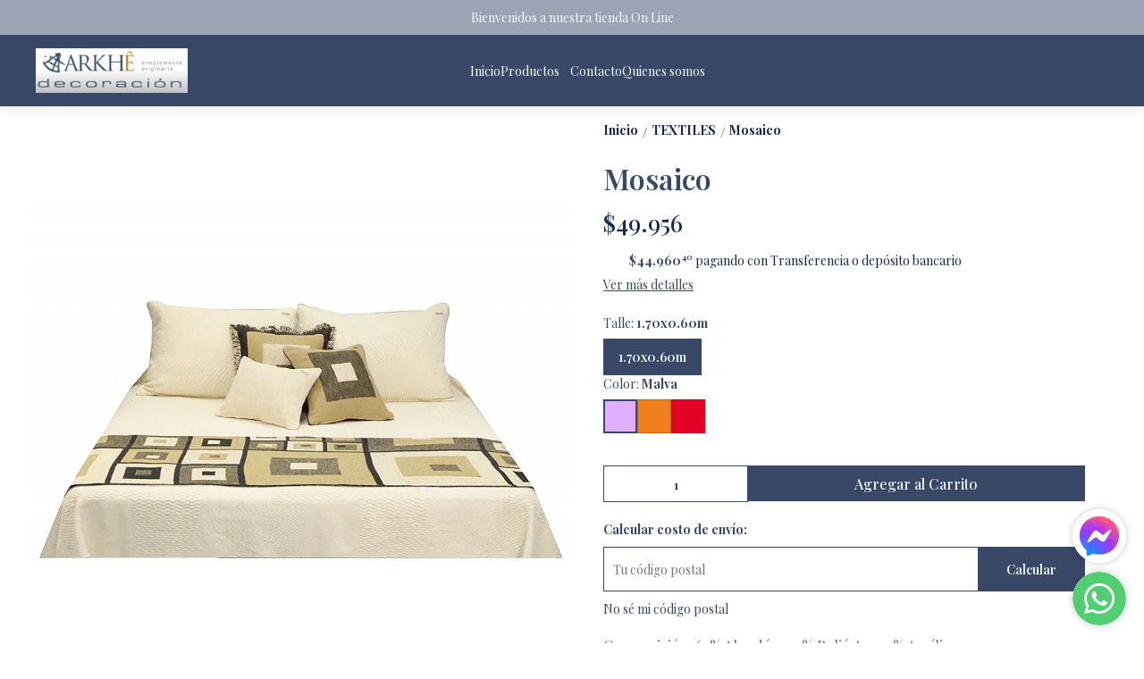

--- FILE ---
content_type: text/html; charset=utf-8
request_url: https://arkhedecoracion.com.ar/producto/ark-0175-pm/mosaico
body_size: 28377
content:
<!DOCTYPE html><html lang="es" style="--color_primary:rgba(57,72,103,1);--color_contrast_primary:rgba(241,246,249,1);--color_secondary:rgba(155,164,180,1);--color_contrast_secondary:rgba(241,246,249,1);--color_text_primary:rgba(20,39,78,1);--color_background:#ffffff;--color_header_bg:var(--color_primary);--color_header_text:var(--color_contrast_primary);--color_header_message_bg:var(--color_secondary);--color_header_message_text:var(--color_contrast_secondary);--color_footer_bg:var(--color_primary);--color_footer_text:var(--color_contrast_primary);--color_header_second_message_bg:var(--color_primary);--color_header_second_message_text:var(--color_contrast_primary);--product-aspect_ratio:1/1;--product-show_sku:0;--product-show_buy_now:1;--product-type_button_buy_now:2;--product-show_installments:0;--product-show_methods_payments:0;--product-text_align:center;--product-show_border:1;--product-object_fit:contain;--product-type_product_subtext_id:3;--product-type_product_text_price_id:1;--font_primary:'Playfair Display', serif;--font_secondary:'Playfair Display', serif;"><head>
    <meta charset="utf-8">
    <title>Mosaico | Arkhê Decoración</title>
    <base href="/">
    <meta name="description" content="Composición: 63% Algodón, 22% Poliéster, 15% Acrílico.Las medidas son aproximadas.Las imágenes son sólo a modo ilustrativo.La disposición del estampado puede variar.Requiere limpieza a seco.">
    <meta name="viewport" content="width=device-width, initial-scale=1">
    <meta name="msapplication-TileColor" content="rgba(57,72,103,1)">
    <meta name="theme-color" content="rgba(57,72,103,1)">

    <link rel="preconnect" href="https://fonts.googleapis.com">
    <link rel="preconnect" href="https://fonts.gstatic.com" crossorigin="">
    <link rel="preconnect" href="https://cdn.v2.tiendanegocio.com">
  <style>*{font-display:block;box-sizing:border-box;outline:0;-webkit-tap-highlight-color:transparent}html,body{font-family:var(--font_primary);font-size:14px;-webkit-font-smoothing:antialiased;margin:0;padding:0;color:var(--color_text_primary)}body{background:var(--color_background);position:relative;min-height:100%;height:100%;overflow-x:hidden}@media screen and (max-width: 992px){html,body{font-family:var(--font_primary);font-size:14px;-webkit-font-smoothing:antialiased;margin:0;padding:0}}:root{--border-radius:0px}</style><link rel="stylesheet" href="https://cdn.v2.tiendanegocio.com/template_48_v2/styles.8fe1b64b94bf0ccb.css" media="print" onload="this.media='all'"><noscript><link rel="stylesheet" href="https://cdn.v2.tiendanegocio.com/template_48_v2/styles.8fe1b64b94bf0ccb.css"></noscript><style>@charset "UTF-8";:root{--animate-duration:1s;--animate-delay:1s;--animate-repeat:1}</style><link rel="stylesheet" href="https://cdn.v2.tiendanegocio.com/template_48_v2/animate.css.2aaa93a3b204b0cd.css" media="print" onload="this.media='all'"><noscript><link rel="stylesheet" href="https://cdn.v2.tiendanegocio.com/template_48_v2/animate.css.2aaa93a3b204b0cd.css"></noscript><style>:root{--swiper-theme-color:#007aff}:root{--swiper-navigation-size:44px}</style><link rel="stylesheet" href="https://cdn.v2.tiendanegocio.com/template_48_v2/swiper.36dcb5a9e2eab4a4.css" media="print" onload="this.media='all'"><noscript><link rel="stylesheet" href="https://cdn.v2.tiendanegocio.com/template_48_v2/swiper.36dcb5a9e2eab4a4.css"></noscript><style ng-transition="1">main[_ngcontent-sc71]{margin-top:0;width:100%}main.of-hidden[_ngcontent-sc71]{overflow:hidden}@media screen and (orientation: portrait){main[_ngcontent-sc71]{overflow:hidden}}</style><meta property="og:description" content="Composición: 63% Algodón, 22% Poliéster, 15% Acrílico.Las medidas son aproximadas.Las imágenes son sólo a modo ilustrativo.La disposición del estampado puede variar.Requiere limpieza a seco."><meta name="twitter:description" content="Composición: 63% Algodón, 22% Poliéster, 15% Acrílico.Las medidas son aproximadas.Las imágenes son sólo a modo ilustrativo.La disposición del estampado puede variar.Requiere limpieza a seco."><meta property="og:image" content="https://cdn.v2.tiendanegocio.com/gallery/18734/img_18734_186834f6c5b.jpeg"><meta name="twitter:image" content="https://cdn.v2.tiendanegocio.com/gallery/18734/img_18734_186834f6c5b.jpeg"><link rel="canonical" href="https://www.arkhedecoracion.com.ar/producto/ark-0175-pm/mosaico"><meta property="og:title" content="Mosaico | Arkhê Decoración"><meta property="og:url" content="www.arkhedecoracion.com.ar/producto/ark-0175-pm/mosaico"><meta property="og:site_name" content="Arkhê Decoración"><meta name="twitter:card" content="summary_large_image"><meta name="twitter:title" content="Mosaico | Arkhê Decoración"><style type="text/css" id="css_external"></style><link href="https://cdn.v2.tiendanegocio.com/favicon/18734/img_18734_186329e6378.png?width=512&amp;height=512&amp;aspect_ratio=1:1&amp;crop=auto" rel="apple-touch-icon" type="image/x-icon"><link href="https://cdn.v2.tiendanegocio.com/favicon/18734/img_18734_186329e6378.png?width=512&amp;height=512&amp;aspect_ratio=1:1&amp;crop=auto" rel="shortcut icon" type="image/x-icon"><link href="https://fonts.googleapis.com/css2?family=Playfair+Display:wght@400;500;600;700;800&amp;display=swap" rel="stylesheet"><link href="https://fonts.googleapis.com/css2?family=Playfair+Display:wght@400;500;600;700;800&amp;display=swap" rel="stylesheet"><!-- Scripts colocados por el usuario de manera externa -->
          <meta name="facebook-domain-verification" content="5t3urhu8zlonetmqufxbxdicd0af0i">
        <!-- Fin scripts colocados por el usuario de manera externa --><style ng-transition="1">.header[_ngcontent-sc59]{position:relative}.header.header_fixed[_ngcontent-sc59]{position:sticky;top:0;z-index:1000}.header.header_fixed[_ngcontent-sc59]   .header_container.complete[_ngcontent-sc59]{box-shadow:0 0 20px #0000001a;background:var(--color_header_bg);color:var(--color_header_text);fill:var(--color_header_text)}.header_container[_ngcontent-sc59]{background:var(--color_header_bg);color:var(--color_header_text);fill:var(--color_header_text);top:0;left:0;right:0;width:100%;height:auto;z-index:999;position:relative;transition:top .5s ease,background .5s ease;display:flex;flex-direction:column}.header_container[_ngcontent-sc59]   app-message[_ngcontent-sc59]:nth-child(1){order:5}.header_container[_ngcontent-sc59]   app-message[_ngcontent-sc59]:nth-child(1).top{order:1}.header_container[_ngcontent-sc59]   app-message[_ngcontent-sc59]:nth-child(2){order:6}.header_container[_ngcontent-sc59]   app-message[_ngcontent-sc59]:nth-child(2).top{order:2}.header_container[_ngcontent-sc59]   app-message.complete[_ngcontent-sc59]{max-width:none;width:100%}.header_container[_ngcontent-sc59]   .content[_ngcontent-sc59]{order:3}.header_container[_ngcontent-sc59]   .content-second-line[_ngcontent-sc59]{order:4}.header_container.header_absolute[_ngcontent-sc59]{position:absolute!important}.header_container.header_fixed[_ngcontent-sc59]{position:fixed!important}.header_container.header_transparent[_ngcontent-sc59]{background:rgba(0,0,0,.05)}.header_container[_ngcontent-sc59]   app-button-menu[_ngcontent-sc59]{display:none}.header_container[_ngcontent-sc59]   app-navbar[_ngcontent-sc59]{height:100%}.header-z-top[_ngcontent-sc59]   .header.header_fixed[_ngcontent-sc59], .header-z-top[_ngcontent-sc59]   .header_container[_ngcontent-sc59]{z-index:1000}@media screen and (orientation: portrait),screen and (max-width: 1080px){.header_container[_ngcontent-sc59]   .content[_ngcontent-sc59]{width:100%;grid-column-gap:10px;grid-template-columns:auto 1fr auto;border:none}.header_container[_ngcontent-sc59]   .content[_ngcontent-sc59]   app-logo[_ngcontent-sc59]{padding:0;height:auto;width:auto;margin:0 auto 0 0}.header_container[_ngcontent-sc59]   .content[_ngcontent-sc59]   app-navbar[_ngcontent-sc59]{display:none}.header_container[_ngcontent-sc59]   .content[_ngcontent-sc59]   app-button-menu[_ngcontent-sc59]{grid-area:1/1/2/2;display:block}.header_container[_ngcontent-sc59]   .content[_ngcontent-sc59]   .actions[_ngcontent-sc59]{grid-area:1/3/2/4}.hidden-portrait[_ngcontent-sc59]{display:none!important}.hidden-desktop[_ngcontent-sc59]{display:flex!important}.content-second-line[_ngcontent-sc59]{display:none}}@media screen and (max-width: 640px){.header_container[_ngcontent-sc59]   .content[_ngcontent-sc59]{padding:10px 5px;grid-column-gap:5px}.header_container[_ngcontent-sc59]   .content[_ngcontent-sc59]   .actions_element[_ngcontent-sc59]{margin:0 5px}}</style><style ng-transition="1">.content[_ngcontent-sc59]{display:grid;grid-template-columns:auto 2.5fr auto;grid-template-rows:1fr;grid-column-gap:20px;grid-row-gap:0px;align-items:center;justify-content:space-between;padding:15px 20px}.content[_ngcontent-sc59]   .actions[_ngcontent-sc59]{font-size:1em;display:flex;align-items:center;justify-content:flex-end;height:100%}.content[_ngcontent-sc59]   .actions_element[_ngcontent-sc59]{height:100%;justify-content:space-around;align-items:center;display:flex;margin:0 7.5px;position:relative}@media screen and (max-width: 1080px){.content[_ngcontent-sc59]   .actions_element[_ngcontent-sc59]{position:initial}}</style><style ng-transition="1">.message[_ngcontent-sc19]{font-family:var(--font_primary)!important;text-align:center;background:var(--color_header_message_bg);color:var(--color_header_message_text);padding:10px;overflow:hidden;word-break:break-word}.message.secondary[_ngcontent-sc19]{background:var(--color_header_second_message_bg);color:var(--color_header_second_message_text)}.message-text[_ngcontent-sc19]{color:inherit;display:inline-block;flex-direction:row;gap:12px}.message-text.animated[_ngcontent-sc19]{display:inline-block;white-space:nowrap;animation:var(--animation-duration, 20s) linear infinite _ngcontent-sc19_marquee}.message-text.animated[_ngcontent-sc19]   span[_ngcontent-sc19]{margin-left:5px}@keyframes _ngcontent-sc19_marquee{0%{transform:translate(0)}to{transform:translate(-100%)}}.message[_ngcontent-sc19]   .default[_ngcontent-sc19]{cursor:default;pointer-events:none}.hidden-text[_ngcontent-sc19]{overflow:hidden;max-width:100%;visibility:hidden;position:absolute;white-space:nowrap;margin:0;padding:0;font-size:inherit;font-family:inherit}</style><style ng-transition="1">.logo[_ngcontent-sc57]{width:100%;cursor:pointer;font-size:32px;margin:0;color:inherit;display:flex;align-items:center;justify-content:flex-start;max-height:90px}.logo_image[_ngcontent-sc57]{width:100%;height:auto;max-height:inherit;object-fit:contain;object-position:left}.logo_title[_ngcontent-sc57]{font-family:var(--font_primary)!important;width:100%;height:auto;font-size:18px;color:inherit;margin:auto}@media screen and (orientation: portrait){.logo[_ngcontent-sc57]{max-height:60px!important}.logo_image[_ngcontent-sc57]{max-width:160px!important;object-position:left!important}.logo_title[_ngcontent-sc57]{display:none}}</style><style ng-transition="1">.navbar[_ngcontent-sc21]{width:100%;height:100%}app-element[_ngcontent-sc21]{font-size:16px}.categories[_ngcontent-sc21]{height:100%;width:100%;z-index:100;cursor:default!important;justify-content:center;display:flex;margin:0;list-style-type:none;padding:0;gap:20px}.categories[_ngcontent-sc21]   .categories_text[_ngcontent-sc21]{display:flex;align-items:center;justify-content:space-around;height:100%;text-align:center}.categories[_ngcontent-sc21]   .categories_text[_ngcontent-sc21]   a[_ngcontent-sc21]{font-size:18px;font-weight:500;color:var(--color_header_bg);text-align:inherit}.categories[_ngcontent-sc21]   .categories_text[_ngcontent-sc21]   i[_ngcontent-sc21]:first-of-type{font-size:30px}.categories[_ngcontent-sc21]   .categories_text[_ngcontent-sc21]:hover   .categories_container[_ngcontent-sc21]{opacity:1;visibility:visible;box-shadow:0 10px 15px #0000000d}.categories[_ngcontent-sc21]   .categories_text[_ngcontent-sc21]   .categories_container[_ngcontent-sc21]{opacity:0;visibility:hidden;transition:.2s;position:absolute;padding:15px 10px 20px;left:0;top:100%;width:100%;transform-origin:left top 0;-webkit-transform-origin:left top 0;background:var(--color_header_text);color:var(--color_header_bg)}.categories[_ngcontent-sc21]   .categories_text[_ngcontent-sc21]   .categories_container[_ngcontent-sc21]:before{content:"";width:100%;height:15px;background:transparent;position:absolute;top:-15px;left:0;z-index:99}.categories[_ngcontent-sc21]   .categories_text[_ngcontent-sc21]   .categories_submenu[_ngcontent-sc21]{column-count:4;width:100%;display:block}.categories[_ngcontent-sc21]   .categories_text[_ngcontent-sc21]   .categories_submenu_list[_ngcontent-sc21], .categories[_ngcontent-sc21]   .categories_text[_ngcontent-sc21]   .categories_submenu_list_inner[_ngcontent-sc21]{list-style:none;padding:0;break-inside:avoid;margin-bottom:15px}.categories[_ngcontent-sc21]   .categories_text[_ngcontent-sc21]   .categories_submenu_list[_ngcontent-sc21]   .categories_text_title[_ngcontent-sc21]   a[_ngcontent-sc21], .categories[_ngcontent-sc21]   .categories_text[_ngcontent-sc21]   .categories_submenu_list_inner[_ngcontent-sc21]   .categories_text_title[_ngcontent-sc21]   a[_ngcontent-sc21]{padding:6px!important;font-size:16px;display:block;line-height:1;font-weight:700;letter-spacing:.3px;position:relative;z-index:1}.categories[_ngcontent-sc21]   .categories_text[_ngcontent-sc21]   .categories_submenu_list[_ngcontent-sc21]   .categories_text_subtitle[_ngcontent-sc21]   a[_ngcontent-sc21], .categories[_ngcontent-sc21]   .categories_text[_ngcontent-sc21]   .categories_submenu_list_inner[_ngcontent-sc21]   .categories_text_subtitle[_ngcontent-sc21]   a[_ngcontent-sc21]{padding:6px 8px!important;font-size:14px;display:block;line-height:1;font-weight:400;letter-spacing:.3px;position:relative;z-index:1}.categories[_ngcontent-sc21]   .categories_text[_ngcontent-sc21]   .categories_submenu_list[_ngcontent-sc21]   .categories_text_subtitle.small[_ngcontent-sc21]   a[_ngcontent-sc21], .categories[_ngcontent-sc21]   .categories_text[_ngcontent-sc21]   .categories_submenu_list_inner[_ngcontent-sc21]   .categories_text_subtitle.small[_ngcontent-sc21]   a[_ngcontent-sc21]{font-size:14px;font-weight:700}a[_ngcontent-sc21]:not([href]){cursor:default!important}</style><style ng-transition="1">.categories[_ngcontent-sc21]{gap:10px 40px;flex-wrap:wrap}.categories[_ngcontent-sc21]   .categories_text[_ngcontent-sc21]{height:auto}</style><style ng-transition="1">.icon[_ngcontent-sc54]{cursor:pointer;display:flex;justify-items:center;font-size:29px}.icon[_ngcontent-sc54]   app-icon[_ngcontent-sc54]{font-size:29px;width:29px;height:29px}.searchbar[_ngcontent-sc54]{max-width:auto;display:flex;background:transparent;padding-right:0!important;margin:auto}.searchbar__select[_ngcontent-sc54]{min-width:200px}.searchbar__input[_ngcontent-sc54]{position:relative;width:100%;min-width:200px}.searchbar__input[_ngcontent-sc54]   input[_ngcontent-sc54]{width:100%;color:inherit}.searchbar__input[_ngcontent-sc54]   input[_ngcontent-sc54]::placeholder{color:inherit}.searchbar__input[_ngcontent-sc54]   input[_ngcontent-sc54]::-webkit-search-cancel-button{position:relative;-webkit-appearance:none;opacity:0}.searchbar__input[_ngcontent-sc54]   button[_ngcontent-sc54]{position:absolute;top:0;bottom:0;right:0;background:none;border:none;background:transparent;color:inherit;padding:0 12px;width:15%}.searchbar__input[_ngcontent-sc54]   .payment[_ngcontent-sc54]{position:absolute;bottom:-29px;left:0;color:#fff;font-size:.9em;padding-left:20px;width:100%;display:flex;-moz-align-items:center;-ms-align-items:center;align-items:center}.searchbar__input[_ngcontent-sc54]   .payment[_ngcontent-sc54]   span[_ngcontent-sc54]{text-shadow:0 2px 10px black;font-weight:700}.searchbar__input[_ngcontent-sc54]   .payment[_ngcontent-sc54]   img[_ngcontent-sc54]{width:75px;margin-left:10px}.searchbar__background[_ngcontent-sc54]{display:none}.searchbar[_ngcontent-sc54]   .searchbar__select[_ngcontent-sc54]   .select[_ngcontent-sc54]:after, .searchbar[_ngcontent-sc54]   .searchbar__input[_ngcontent-sc54]   button[_ngcontent-sc54]:before{content:"";position:absolute;top:0;bottom:0;margin:auto 0;display:block;width:1.1px;height:80%;background:inherit}.searchbar[_ngcontent-sc54]   .searchbar__input[_ngcontent-sc54]   button[_ngcontent-sc54]:before{left:-1px}.searchbar[_ngcontent-sc54]   .searchbar__select[_ngcontent-sc54]   .select[_ngcontent-sc54]:after{right:1px}.searchbar[_ngcontent-sc54]   .searchbar__input[_ngcontent-sc54]   button[_ngcontent-sc54]{width:auto}.searchbar__results[_ngcontent-sc54]{width:100%;max-height:300px;overflow-y:auto;position:absolute;top:100%;left:0;box-shadow:0 5px 20px #00000013;margin:0;padding:0;list-style:none;z-index:10}.searchbar__results[_ngcontent-sc54]   li[_ngcontent-sc54]{background:white;padding:10px 16px;transition:.3s;cursor:pointer}.searchbar__results[_ngcontent-sc54]   li[_ngcontent-sc54]:hover{background:#ECECEC}.searchbar.color_primary[_ngcontent-sc54]{border:2px solid var(--color_contrast_primary)}.searchbar.color_secondary[_ngcontent-sc54]{border:2px solid var(--color_contrast_secondary)}.searchbar.color_text[_ngcontent-sc54]{border:2px solid var(--color_text_primary)}.mobile[_ngcontent-sc54]{display:none}@media screen and (max-width: 1080px){.volar-form[_ngcontent-sc54]{width:100%}.volar-form[_ngcontent-sc54]   .searchbar[_ngcontent-sc54]{padding-right:5vw;color:inherit;position:absolute;width:100%;max-width:100%;top:100%;left:0%;transition:.2s;opacity:0;visibility:hidden;z-index:99;display:none}.volar-form[_ngcontent-sc54]   .searchbar.active[_ngcontent-sc54]{opacity:1;visibility:visible;display:flex}.volar-form[_ngcontent-sc54]   .searchbar__background[_ngcontent-sc54]{background:var(--color_header_bg);color:var(--color_header_text);display:flex;position:absolute;width:100%;height:130%;bottom:-30%;left:0%;z-index:-1}.volar-form[_ngcontent-sc54]   .searchbar__select[_ngcontent-sc54]{display:none!important}.volar-form[_ngcontent-sc54]   .searchbar__input[_ngcontent-sc54]{width:95%;margin:auto}.volar-form[_ngcontent-sc54]   .searchbar__input[_ngcontent-sc54]   input[_ngcontent-sc54], .volar-form[_ngcontent-sc54]   .searchbar__input[_ngcontent-sc54]   button[_ngcontent-sc54]{color:var(--color_header_text)}.volar-form[_ngcontent-sc54]   .searchbar[_ngcontent-sc54]   .searchbar__select[_ngcontent-sc54]   .select[_ngcontent-sc54]:after, .volar-form[_ngcontent-sc54]   .searchbar[_ngcontent-sc54]   .searchbar__input[_ngcontent-sc54]   button[_ngcontent-sc54]:before{background:inherit}.volar-form[_ngcontent-sc54]   .searchbar.color_primary[_ngcontent-sc54]   .searchbar__background[_ngcontent-sc54]{background:var(--color_primary)}.volar-form[_ngcontent-sc54]   .searchbar.color_primary[_ngcontent-sc54]   .searchbar__input[_ngcontent-sc54]{border-color:var(--color_contrast_primary)}.volar-form[_ngcontent-sc54]   .searchbar.color_primary[_ngcontent-sc54]   .searchbar__input[_ngcontent-sc54]   input[_ngcontent-sc54], .volar-form[_ngcontent-sc54]   .searchbar.color_primary[_ngcontent-sc54]   .searchbar__input[_ngcontent-sc54]   button[_ngcontent-sc54]{color:var(--color_contrast_primary)}.volar-form[_ngcontent-sc54]   .searchbar.color_secondary[_ngcontent-sc54]   .searchbar__background[_ngcontent-sc54]{background:var(--color_secondary)}.volar-form[_ngcontent-sc54]   .searchbar.color_secondary[_ngcontent-sc54]   .searchbar__input[_ngcontent-sc54]{border-color:var(--color_contrast_secondary)}.volar-form[_ngcontent-sc54]   .searchbar.color_secondary[_ngcontent-sc54]   .searchbar__input[_ngcontent-sc54]   input[_ngcontent-sc54], .volar-form[_ngcontent-sc54]   .searchbar.color_secondary[_ngcontent-sc54]   .searchbar__input[_ngcontent-sc54]   button[_ngcontent-sc54]{color:var(--color_contrast_secondary)}.volar-form[_ngcontent-sc54]   .searchbar.color_text[_ngcontent-sc54]   .searchbar__background[_ngcontent-sc54]{background:var(--color_text_secondary)}.volar-form[_ngcontent-sc54]   .searchbar.color_text[_ngcontent-sc54]   .searchbar__input[_ngcontent-sc54]{border-color:var(--color_text_primary)}.volar-form[_ngcontent-sc54]   .searchbar.color_text[_ngcontent-sc54]   .searchbar__input[_ngcontent-sc54]   input[_ngcontent-sc54], .volar-form[_ngcontent-sc54]   .searchbar.color_text[_ngcontent-sc54]   .searchbar__input[_ngcontent-sc54]   button[_ngcontent-sc54]{color:var(--color_text_primary)}.mobile[_ngcontent-sc54]{display:flex;margin-left:auto;width:29px;font-size:29px}}</style><style ng-transition="1">.icon[_ngcontent-sc54]{width:30px;cursor:pointer;display:flex;justify-items:center;font-size:30px}.icon[_ngcontent-sc54]   app-icon[_ngcontent-sc54]{font-size:30px;width:30px;height:30px}.volar-form[_ngcontent-sc54]{color:inherit;overflow:hidden}.searchbar[_ngcontent-sc54]{background:var(--color_header_bg);border-radius:0;position:absolute;top:105%;right:5%;transition:.2s;opacity:0;visibility:hidden}.searchbar.active[_ngcontent-sc54]{opacity:1;visibility:visible}.searchbar__input[_ngcontent-sc54]{border:1.5px solid var(--color_header_text)}.searchbar__input[_ngcontent-sc54]   input[_ngcontent-sc54]{max-width:250px;color:var(--color_header_text)}.searchbar__input[_ngcontent-sc54]   input[_ngcontent-sc54]::placeholder{color:var(--color_header_text)}.searchbar__input[_ngcontent-sc54]   button[_ngcontent-sc54]{color:var(--color_header_text)}.searchbar[_ngcontent-sc54]   .searchbar__select[_ngcontent-sc54]   .select[_ngcontent-sc54]:after, .searchbar[_ngcontent-sc54]   .searchbar__input[_ngcontent-sc54]   button[_ngcontent-sc54]:before{background:var(--color_header_text)}.searchbar__results[_ngcontent-sc54]{box-shadow:0 0}@media screen and (max-width: 1080px){.volar-form[_ngcontent-sc54]   .searchbar[_ngcontent-sc54]{border:1.5px solid inherit}.volar-form[_ngcontent-sc54]   .searchbar__input[_ngcontent-sc54]   input[_ngcontent-sc54]{padding:10px}.volar-form[_ngcontent-sc54]   .searchbar[_ngcontent-sc54]   .searchbar__select[_ngcontent-sc54]   .select[_ngcontent-sc54]:after, .volar-form[_ngcontent-sc54]   .searchbar[_ngcontent-sc54]   .searchbar__input[_ngcontent-sc54]   button[_ngcontent-sc54]:before{background:var(--color_header_text)}}</style><style ng-transition="1">.element[_ngcontent-sc55]{height:100%;justify-content:space-around;align-items:center;position:relative;display:flex;cursor:pointer;transition:.5s;color:inherit;fill:inherit;background:transparent;font-weight:500}.element[_ngcontent-sc55]   .icon[_ngcontent-sc55]{font-size:30px;width:30px;height:30px}.element__content[_ngcontent-sc55]{position:absolute;right:0;background:#e5e5e5;z-index:1;width:220px;display:flex;flex-direction:column;box-shadow:-4px 9px 15px #0003}.element__content[_ngcontent-sc55]   a[_ngcontent-sc55]{height:54px;width:100%;font-size:1em;display:flex;align-items:center;padding:0 10px;margin:1px 0;background:white}.element__content[_ngcontent-sc55]   a[_ngcontent-sc55]   span[_ngcontent-sc55]{font-family:var(--color_primary);width:100%;padding-left:10px}.element__content[_ngcontent-sc55]   a[_ngcontent-sc55]   app-icon[_ngcontent-sc55]{font-size:18px}.element__content[_ngcontent-sc55]   a[_ngcontent-sc55]:hover{color:var(--color_primary);background:#F6F6F6}.element__content[_ngcontent-sc55]   a[_ngcontent-sc55]:hover   svg[_ngcontent-sc55]{fill:var(--color_primary)}.element__content[_ngcontent-sc55]   a[_ngcontent-sc55]:last-child{background:var(--color_primary);justify-content:center;border:none!important;margin:10px;width:calc(100% - 20px)}.element__content[_ngcontent-sc55]   a[_ngcontent-sc55]:last-child   span[_ngcontent-sc55]{width:auto;padding:0}.element__content[_ngcontent-sc55]   a[_ngcontent-sc55]:last-child:hover{color:#fff;opacity:.6}.element.mobile[_ngcontent-sc55]{display:none}.backdrop[_ngcontent-sc55]{position:fixed;height:100%;width:100vw;left:0;top:0;z-index:-1;cursor:pointer}@media screen and (orientation: portrait){.element[_ngcontent-sc55]{width:100%}.element[_ngcontent-sc55]   span[_ngcontent-sc55]{display:none}.element[_ngcontent-sc55]   svg[_ngcontent-sc55]{fill:inherit}.element.mobile[_ngcontent-sc55]{display:flex}.element.desktop[_ngcontent-sc55]{display:none}}</style><style ng-transition="1">.shopping[_ngcontent-sc17]{color:inherit;font-size:1em;display:flex;height:100%;font-weight:500}.shopping__text[_ngcontent-sc17]{display:flex;justify-content:space-evenly;align-items:center;width:auto;position:relative;cursor:pointer}.shopping__text[_ngcontent-sc17]   a[_ngcontent-sc17]{color:inherit}.shopping__text[_ngcontent-sc17]   .img[_ngcontent-sc17]{cursor:pointer;position:relative;display:flex;width:30px}.shopping__text[_ngcontent-sc17]   .img[_ngcontent-sc17]   .icon[_ngcontent-sc17]{fill:inherit;color:inherit;width:inherit;height:inherit;font-size:30px;width:30px;height:30px}.shopping__text[_ngcontent-sc17]   .img[_ngcontent-sc17]   .badge[_ngcontent-sc17]{position:absolute;top:-5px;right:-5px;background:var(--color_secondary);color:var(--color_contrast_secondary);width:16px;height:16px;border-radius:50%;display:flex;-moz-align-items:center;-ms-align-items:center;align-items:center;-moz-justify-content:center;-ms-justify-content:center;justify-content:center;-ms-flex-pack:center;font-size:8px}.shopping[_ngcontent-sc17]   hr[_ngcontent-sc17]{color:var(--color_text_primary);border-bottom-color:var(--color_text_primary)}.shopping__content[_ngcontent-sc17]{color:var(--color_text_primary);display:flex;flex-direction:column;position:fixed;background-color:var(--color_background);width:480px;box-shadow:0 8px 16px #0003;z-index:1000000;height:100%;top:0;right:-100vw;transition:.5s;overflow:auto}.shopping__content__header[_ngcontent-sc17]{height:7%;display:flex;justify-content:space-between;align-items:center;padding:18px 22px;color:var(--color_primary);font-size:24px!important;border-bottom:solid rgba(0,0,0,.05) 2px}.shopping__content__header[_ngcontent-sc17]   app-icon[_ngcontent-sc17]{cursor:pointer}.shopping__content__content[_ngcontent-sc17]{padding-top:3%;flex:1 1 auto}.shopping__content__product[_ngcontent-sc17], .shopping__content__shipment[_ngcontent-sc17]{padding:16px 0 0;margin:auto;width:calc(100% - 32px)}.shopping__content__shipment[_ngcontent-sc17]{padding:0}.shopping__content[_ngcontent-sc17]   .product[_ngcontent-sc17]:first-of-type{margin-top:0}.shopping__content[_ngcontent-sc17]   .product[_ngcontent-sc17]{transition:1s;display:flex;width:100%;-moz-justify-content:flex-start;-ms-justify-content:flex-start;justify-content:flex-start;-ms-flex-pack:flex-start;-moz-align-items:center;-ms-align-items:center;align-items:center;margin-top:20px;position:relative}.shopping__content[_ngcontent-sc17]   .product[_ngcontent-sc17]   img[_ngcontent-sc17]{width:100px;object-fit:cover;object-position:top;cursor:pointer;margin-right:10px;height:100px}.shopping__content[_ngcontent-sc17]   .product_info[_ngcontent-sc17]{height:100px;max-height:100px;width:100%;display:flex;justify-content:space-between;flex-direction:column}.shopping__content[_ngcontent-sc17]   .product_info_secondline[_ngcontent-sc17]{align-items:flex-end}.shopping__content[_ngcontent-sc17]   .product_info_firstline[_ngcontent-sc17], .shopping__content[_ngcontent-sc17]   .product_info_secondline[_ngcontent-sc17]{display:flex;justify-content:space-between}.shopping__content[_ngcontent-sc17]   .product_info_firstline[_ngcontent-sc17]   .title[_ngcontent-sc17], .shopping__content[_ngcontent-sc17]   .product_info_secondline[_ngcontent-sc17]   .title[_ngcontent-sc17]{width:85%;-webkit-line-clamp:2;overflow:hidden;display:-webkit-box}.shopping__content[_ngcontent-sc17]   .product_info_firstline[_ngcontent-sc17]   .title[_ngcontent-sc17]   a[_ngcontent-sc17], .shopping__content[_ngcontent-sc17]   .product_info_secondline[_ngcontent-sc17]   .title[_ngcontent-sc17]   a[_ngcontent-sc17]{color:var(--color_text_primary);-webkit-line-clamp:2;overflow:hidden;display:-webkit-box;font-size:16px}.shopping__content[_ngcontent-sc17]   .product_info_firstline[_ngcontent-sc17]   .delete[_ngcontent-sc17], .shopping__content[_ngcontent-sc17]   .product_info_secondline[_ngcontent-sc17]   .delete[_ngcontent-sc17]{width:10%;height:20px;text-align:center;cursor:pointer;color:var(--color_text_primary)}.shopping__content[_ngcontent-sc17]   .product_info_firstline[_ngcontent-sc17]   .delete[_ngcontent-sc17]   svg[_ngcontent-sc17], .shopping__content[_ngcontent-sc17]   .product_info_secondline[_ngcontent-sc17]   .delete[_ngcontent-sc17]   svg[_ngcontent-sc17]{fill:var(--color_text_primary);height:100%}.shopping__content[_ngcontent-sc17]   .product_info_firstline[_ngcontent-sc17]   .prices[_ngcontent-sc17], .shopping__content[_ngcontent-sc17]   .product_info_secondline[_ngcontent-sc17]   .prices[_ngcontent-sc17]{text-align:right}.shopping__content[_ngcontent-sc17]   .product_info_firstline[_ngcontent-sc17]   .prices[_ngcontent-sc17]   .price[_ngcontent-sc17], .shopping__content[_ngcontent-sc17]   .product_info_secondline[_ngcontent-sc17]   .prices[_ngcontent-sc17]   .price[_ngcontent-sc17]{color:var(--color_text_primary);font-size:16px}.shopping__content[_ngcontent-sc17]   .product_info_firstline[_ngcontent-sc17]   .prices[_ngcontent-sc17]   .cross[_ngcontent-sc17], .shopping__content[_ngcontent-sc17]   .product_info_secondline[_ngcontent-sc17]   .prices[_ngcontent-sc17]   .cross[_ngcontent-sc17]{text-decoration:line-through;color:#616a6c;font-size:14px;margin-left:5px}.shopping__content[_ngcontent-sc17]   .subtotal[_ngcontent-sc17]{display:flex;-moz-justify-content:space-between;-ms-justify-content:space-between;justify-content:space-between;-ms-flex-pack:space-between;-moz-align-items:center;-ms-align-items:center;align-items:center;-moz-flex-direction:row;flex-direction:row;margin:20px 0;font-size:16px}.shopping__content[_ngcontent-sc17]   .total[_ngcontent-sc17]{display:flex;-moz-justify-content:flex-end;-ms-justify-content:flex-end;justify-content:flex-end;-ms-flex-pack:flex-end;-moz-align-items:flex-end;-ms-align-items:flex-end;align-items:flex-end;-moz-flex-direction:column;flex-direction:column;width:calc(100% - 32px);margin:10px auto 20px;flex:1 1 auto}.shopping__content[_ngcontent-sc17]   .total[_ngcontent-sc17]   div[_ngcontent-sc17]{width:100%;display:flex;-moz-justify-content:space-between;-ms-justify-content:space-between;justify-content:space-between;-ms-flex-pack:space-between;padding-bottom:10px;font-size:22px}.shopping__content[_ngcontent-sc17]   .total[_ngcontent-sc17]   a[_ngcontent-sc17]{display:inline;padding:10px 26px!important;margin:5px 0;font-size:16px!important}.shopping__content[_ngcontent-sc17]   .total[_ngcontent-sc17]   .btn[_ngcontent-sc17]{max-width:none!important;width:100%;text-align:center;flex:none;transition:.5s}.shopping__content[_ngcontent-sc17]   .total[_ngcontent-sc17]   .btn[_ngcontent-sc17]:hover{opacity:.8}.shopping__content[_ngcontent-sc17]   .total[_ngcontent-sc17]   .required_min[_ngcontent-sc17]{font-size:16px;text-align:justify}.shopping__content[_ngcontent-sc17]   .empty[_ngcontent-sc17]{display:flex;-moz-justify-content:center;-ms-justify-content:center;justify-content:center;-ms-flex-pack:center;-moz-align-items:center;-ms-align-items:center;align-items:center;-moz-flex-direction:row;flex-direction:row;width:90%;margin:auto;padding-bottom:16px;text-align:center}.shopping__content[_ngcontent-sc17]   .empty[_ngcontent-sc17]   a[_ngcontent-sc17]{display:inline;width:100%;text-align:center;margin-left:20px;font-size:1em;padding:10px 5px!important}.shopping.primary[_ngcontent-sc17]   .shopping__text[_ngcontent-sc17]   .img[_ngcontent-sc17]   .badge[_ngcontent-sc17]{background:var(--color_secondary);color:var(--color_contrast_secondary)}.shopping.secondary[_ngcontent-sc17]   .shopping__text[_ngcontent-sc17]   .img[_ngcontent-sc17]   .badge[_ngcontent-sc17], .shopping.text[_ngcontent-sc17]   .shopping__text[_ngcontent-sc17]   .img[_ngcontent-sc17]   .badge[_ngcontent-sc17]{background:var(--color_primary);color:var(--color_contrast_primary)}.message_error[_ngcontent-sc17]{align-items:flex-start!important;border-radius:5px;background:#ff5252;padding:15px 45px 15px 15px;color:#fff;position:relative;width:calc(100% - 32px);margin:auto}.message_error[_ngcontent-sc17]   .close[_ngcontent-sc17]{cursor:pointer;position:absolute;top:15px;right:15px;opacity:1;transition:.5s}.message_error[_ngcontent-sc17]   .close[_ngcontent-sc17]:hover{opacity:.8}.backdrop[_ngcontent-sc17]{position:fixed;height:100%;background:rgba(0,0,0,.2);width:100vw;left:0;top:0;z-index:98;cursor:pointer}@media screen and (max-width: 640px){.shopping__text[_ngcontent-sc17]{width:auto}.shopping__text[_ngcontent-sc17]   .badge[_ngcontent-sc17]{position:absolute;top:-8px;right:-4px;left:20px!important}.shopping__content[_ngcontent-sc17]{width:100vw}}@media screen and (orientation: portrait){.shopping__text[_ngcontent-sc17]{width:auto}.shopping__text[_ngcontent-sc17]   a[_ngcontent-sc17]{display:none!important}.shopping__text[_ngcontent-sc17]   .badge[_ngcontent-sc17]{top:-8px;right:-4px;left:20px!important}}</style><style ng-transition="1">.btn[_ngcontent-sc58]{padding:0 4px}.btn[_ngcontent-sc58]   app-icon[_ngcontent-sc58]{font-size:30px;width:30px;height:30px;color:var(--color_header_text)}</style><style ng-transition="1">.icon-text[_ngcontent-sc16]{height:inherit;width:auto;color:inherit;fill:inherit;cursor:inherit;font-size:inherit;max-width:inherit;-webkit-user-select:none;user-select:none;overflow:hidden;display:flex;justify-items:center;align-items:center;text-indent:-99999px}</style><style ng-transition="1">.section--main[_ngcontent-sc103]{padding:40px 0}.section--main[_ngcontent-sc103]   .container[_ngcontent-sc103]{display:flex}.section--main[_ngcontent-sc103]   .product[_ngcontent-sc103]{margin-bottom:50px}.section--main[_ngcontent-sc103]   .description[_ngcontent-sc103]{-moz-flex-direction:column;flex-direction:column;width:100%}.section--main[_ngcontent-sc103]   .description-title[_ngcontent-sc103]{font-size:18px;color:var(--color_primary);font-weight:600;margin-top:0;margin-bottom:10px}.section--main[_ngcontent-sc103]   .content[_ngcontent-sc103]{width:50%;max-width:100%;overflow:hidden}.section--main[_ngcontent-sc103]   .content__body[_ngcontent-sc103]{position:relative;width:100%}.section--main[_ngcontent-sc103]   .content__body[_ngcontent-sc103]   .swiper[_ngcontent-sc103]{height:auto;width:100%}.section--main[_ngcontent-sc103]   .content__body[_ngcontent-sc103]   .swiper[_ngcontent-sc103]   .swiper-slide[_ngcontent-sc103]{display:flex;justify-content:center;align-items:center;width:100%;cursor:zoom-in}.section--main[_ngcontent-sc103]   .content__body[_ngcontent-sc103]   .swiper[_ngcontent-sc103]   .swiper-slide[_ngcontent-sc103]   .img-container[_ngcontent-sc103]{height:100%;width:100%;display:flex;justify-content:center;flex-direction:column}.section--main[_ngcontent-sc103]   .content__body[_ngcontent-sc103]   .swiper[_ngcontent-sc103]   .swiper-slide[_ngcontent-sc103]   .img-container[_ngcontent-sc103]   img[_ngcontent-sc103]{width:100%;height:100%;object-fit:contain}.section--main[_ngcontent-sc103]   .content__body[_ngcontent-sc103]   .swiper[_ngcontent-sc103]   .swiper-slide[_ngcontent-sc103]   .img-container[_ngcontent-sc103]   .youtubeWrapper[_ngcontent-sc103]{width:100%;height:100%;display:flex;align-items:center;justify-content:center}.section--main[_ngcontent-sc103]   .content__body[_ngcontent-sc103]   .swiper[_ngcontent-sc103]   .swiper-slide[_ngcontent-sc103]   .img-container.no-stock[_ngcontent-sc103]{position:relative}.section--main[_ngcontent-sc103]   .content__body[_ngcontent-sc103]   .swiper[_ngcontent-sc103]   .swiper-slide[_ngcontent-sc103]   .img-container.no-stock[_ngcontent-sc103]:before{content:"Sin stock";position:absolute;top:10px;right:10px;background:var(--color_secondary);color:var(--color_contrast_secondary);font-size:18px;font-weight:700;cursor:default;padding:6px 12px}.section--main[_ngcontent-sc103]   .buybox-wrapper[_ngcontent-sc103]{position:relative;z-index:1;width:50%}.section--main[_ngcontent-sc103]   .buybox-wrapper[_ngcontent-sc103]   .buybox[_ngcontent-sc103]{min-height:auto;width:95%;margin:0 auto;border-radius:0;padding:0 20px;display:flex;flex-direction:column;align-items:flex-start;justify-content:flex-start;grid-column-gap:0px;grid-row-gap:0px;position:sticky;top:120px}.section--main[_ngcontent-sc103]   .buybox-wrapper[_ngcontent-sc103]   .buybox__variants[_ngcontent-sc103]{width:100%;display:flex;flex-wrap:wrap;gap:16px;margin-top:24px;margin-bottom:12px}.section--main[_ngcontent-sc103]   .buybox-wrapper[_ngcontent-sc103]   .buybox__variants[_ngcontent-sc103]   app-property[_ngcontent-sc103]{display:block;width:100%}.section--main[_ngcontent-sc103]   .buybox-wrapper[_ngcontent-sc103]   .buybox__quantity[_ngcontent-sc103]{width:100%;display:flex;justify-content:space-between;gap:12px;margin-top:24px;margin-bottom:16px;align-items:flex-start}.section--main[_ngcontent-sc103]   .buybox-wrapper[_ngcontent-sc103]   .buybox__quantity[_ngcontent-sc103]   app-property[_ngcontent-sc103]{width:30%;min-width:120px}.section--main[_ngcontent-sc103]   .buybox-wrapper[_ngcontent-sc103]   .buybox__quantity[_ngcontent-sc103]   app-button-buy[_ngcontent-sc103]{width:70%;flex:1 1 auto}.section--main[_ngcontent-sc103]   .buybox-wrapper[_ngcontent-sc103]   .buybox__shipping[_ngcontent-sc103]{width:100%}.section--main[_ngcontent-sc103]   .buybox-wrapper[_ngcontent-sc103]   .buybox[_ngcontent-sc103]   app-social-icons[_ngcontent-sc103]{margin-bottom:16px}.section--main[_ngcontent-sc103]   .buybox-wrapper[_ngcontent-sc103]   .swiper-button-next[_ngcontent-sc103]{right:-50px}.section--main[_ngcontent-sc103]   .buybox-wrapper[_ngcontent-sc103]   .swiper-button-prev[_ngcontent-sc103]{left:-50px}.section--main[_ngcontent-sc103]   .buybox-wrapper[_ngcontent-sc103]   .swiper-button-next[_ngcontent-sc103], .section--main[_ngcontent-sc103]   .buybox-wrapper[_ngcontent-sc103]   .swiper-button-prev[_ngcontent-sc103]{width:47px;height:47px;transition:.5s}.section--main[_ngcontent-sc103]   .buybox-wrapper[_ngcontent-sc103]   .swiper-button-next[_ngcontent-sc103]:after, .section--main[_ngcontent-sc103]   .buybox-wrapper[_ngcontent-sc103]   .swiper-button-prev[_ngcontent-sc103]:after{transition:inherit;color:var(--color_secondary);font-size:18px}.section--main[_ngcontent-sc103]   .buybox-wrapper[_ngcontent-sc103]   .swiper-button-next[_ngcontent-sc103]:hover, .section--main[_ngcontent-sc103]   .buybox-wrapper[_ngcontent-sc103]   .swiper-button-prev[_ngcontent-sc103]:hover{background:var(--color_secondary);border-radius:100%}.section--main[_ngcontent-sc103]   .buybox-wrapper[_ngcontent-sc103]   .swiper-button-next[_ngcontent-sc103]:hover:after, .section--main[_ngcontent-sc103]   .buybox-wrapper[_ngcontent-sc103]   .swiper-button-prev[_ngcontent-sc103]:hover:after{color:var(--color_contrast_secondary)}.section--main[_ngcontent-sc103]   .recommend-title[_ngcontent-sc103]{padding:0 26px}.section--main[_ngcontent-sc103]   .recommend-title[_ngcontent-sc103]   h3[_ngcontent-sc103]{margin:0;padding:0;width:100%}.sidebar[_ngcontent-sc103]{display:flex;flex-direction:column;position:fixed;top:0;left:-100%;width:100%;max-width:430px;height:100%;background:var(--color_background);color:var(--color_text_primary);z-index:1001;transition:.2s;border-bottom-right-radius:0;border-top-right-radius:0}.sidebar--open[_ngcontent-sc103]{overflow-y:auto;overflow-x:hidden;left:0}.sidebar-header[_ngcontent-sc103]{height:60px;display:flex;align-items:center;justify-content:space-between;margin:0 10px}.sidebar-header[_ngcontent-sc103]   h3[_ngcontent-sc103]{-webkit-line-clamp:2;display:-webkit-box;-webkit-box-orient:vertical;overflow:hidden;text-overflow:ellipsis;overflow-wrap:anywhere;padding-right:20px;line-height:21px;max-height:51px;padding-bottom:6px;height:46px}.sidebar-content[_ngcontent-sc103]{position:relative;flex:1 1 auto;padding-bottom:60px}.sidebar-content__primary[_ngcontent-sc103]{left:-120vw}.sidebar-content__primary.show[_ngcontent-sc103]{left:0}.sidebar-content[_ngcontent-sc103]   nav[_ngcontent-sc103]{width:100%}.sidebar-content[_ngcontent-sc103]   nav[_ngcontent-sc103]   a[_ngcontent-sc103]{display:block;width:100%;padding:20px 15px;font-weight:500;color:var(--color_text_primary);border-left:2px solid var(--color_primary);font-size:16px}.sidebar-content[_ngcontent-sc103]   nav[_ngcontent-sc103]   a.active[_ngcontent-sc103]{background:rgba(0,0,0,.025);border-right:2px solid var(--color_primary);color:var(--color_primary)}.sidebar[_ngcontent-sc103]   .titlleSidebar[_ngcontent-sc103]{display:flex;justify-content:space-between}.menu-translucent[_ngcontent-sc103]{position:fixed;top:0;left:0;z-index:1000;width:100%;height:100%;background:rgba(0,0,0,.5)}@media screen and (max-width: 1280px){.section--main[_ngcontent-sc103]{padding:0 16px}.section--main[_ngcontent-sc103]   .content[_ngcontent-sc103]{width:50%;max-width:100%;overflow:hidden}.section--main[_ngcontent-sc103]   .content__body[_ngcontent-sc103]   .swiper[_ngcontent-sc103]{height:auto}.section--main[_ngcontent-sc103]   .buybox-wrapper[_ngcontent-sc103]   .buybox[_ngcontent-sc103]{min-height:auto}.section--main[_ngcontent-sc103]   .buybox-wrapper[_ngcontent-sc103]   .buybox__quantity[_ngcontent-sc103]{width:100%}}@media screen and (max-width: 992px){.section--main[_ngcontent-sc103]{padding-left:0;padding-right:0}.section--main[_ngcontent-sc103]   .content[_ngcontent-sc103]{width:90%;margin:auto}.section--main[_ngcontent-sc103]   .content__body[_ngcontent-sc103]{margin-top:0}.section--main[_ngcontent-sc103]   .content__body[_ngcontent-sc103]   .btn--favorite[_ngcontent-sc103]{top:12px}.section--main[_ngcontent-sc103]   .content__header[_ngcontent-sc103]{padding:0;height:auto;display:flex;justify-content:space-between;flex-direction:column;align-items:flex-start;margin:2vh 0}.section--main[_ngcontent-sc103]   .content__header[_ngcontent-sc103]   h2[_ngcontent-sc103]{font-weight:600}.section--main[_ngcontent-sc103]   .content[_ngcontent-sc103]   .body[_ngcontent-sc103]{padding:0}.section--main[_ngcontent-sc103]   .buybox[_ngcontent-sc103]{grid-column-gap:20px;grid-row-gap:0px;align-items:center}.section--main[_ngcontent-sc103]   .buybox__actions[_ngcontent-sc103]{display:flex;width:100%}.section--main[_ngcontent-sc103]   .buybox__actions[_ngcontent-sc103]   .btn[_ngcontent-sc103]{width:100%}.section[_ngcontent-sc103]   .recommend[_ngcontent-sc103]{z-index:2}}@media screen and (orientation: portrait) and (max-width: 991px){.section--main[_ngcontent-sc103]{padding-top:0;padding-bottom:12px}.section--main[_ngcontent-sc103]   .container[_ngcontent-sc103]{-moz-flex-direction:column;flex-direction:column;width:100%;max-width:480px}.section--main[_ngcontent-sc103]   .content[_ngcontent-sc103]{padding-top:0vh;width:100%}.section--main[_ngcontent-sc103]   .content__body[_ngcontent-sc103]{margin-top:0}.section--main[_ngcontent-sc103]   .content__body[_ngcontent-sc103]   .swiper[_ngcontent-sc103]{background:#ECECEC;margin:0;padding:0}.section--main[_ngcontent-sc103]   .content__body[_ngcontent-sc103]   .swiper[_ngcontent-sc103]   .swiper-button-next[_ngcontent-sc103]{right:10px}.section--main[_ngcontent-sc103]   .content__body[_ngcontent-sc103]   .swiper[_ngcontent-sc103]   .swiper-button-prev[_ngcontent-sc103]{left:10px}.section--main[_ngcontent-sc103]   .content__body[_ngcontent-sc103]   .swiper[_ngcontent-sc103]   .swiper-slide[_ngcontent-sc103]   img[_ngcontent-sc103]{object-fit:contain}.section--main[_ngcontent-sc103]   .content__body[_ngcontent-sc103]   .body[_ngcontent-sc103]{padding:0 20px}.section--main[_ngcontent-sc103]   .buybox-wrapper[_ngcontent-sc103]{width:92.5%;margin:0 auto;height:auto;min-height:0}.section--main[_ngcontent-sc103]   .buybox-wrapper[_ngcontent-sc103]   .buybox[_ngcontent-sc103]{border-radius:0;padding:0;min-height:0;grid-column-gap:20px;grid-row-gap:0px;width:100%;position:static}}@media screen and (max-width: 850px) and (orientation: landscape){.section--main[_ngcontent-sc103]{padding:32px 0 26px}.section--main[_ngcontent-sc103]   .container[_ngcontent-sc103]{-moz-flex-direction:column;flex-direction:column;width:100%}.section--main[_ngcontent-sc103]   .content[_ngcontent-sc103]{width:100%}.section--main[_ngcontent-sc103]   .content__header[_ngcontent-sc103]{padding:0 16px;height:10vmax}.section--main[_ngcontent-sc103]   .content__header[_ngcontent-sc103]   h1[_ngcontent-sc103]{margin:0}.section--main[_ngcontent-sc103]   .content__header[_ngcontent-sc103]   h2[_ngcontent-sc103]{display:block;margin:10px 0;font-size:1.6em}.section--main[_ngcontent-sc103]   .content__body[_ngcontent-sc103]{margin-top:5vmax}.section--main[_ngcontent-sc103]   .content__body[_ngcontent-sc103]   .swiper[_ngcontent-sc103]{background:#ECECEC;margin:0;padding:0;height:50vmax}.section--main[_ngcontent-sc103]   .content__body[_ngcontent-sc103]   .swiper[_ngcontent-sc103]   .swiper-button-next[_ngcontent-sc103]{right:10px}.section--main[_ngcontent-sc103]   .content__body[_ngcontent-sc103]   .swiper[_ngcontent-sc103]   .swiper-button-prev[_ngcontent-sc103]{left:10px}.section--main[_ngcontent-sc103]   .content__body[_ngcontent-sc103]   .swiper[_ngcontent-sc103]   .swiper-slide[_ngcontent-sc103]   img[_ngcontent-sc103]{object-fit:contain}.section--main[_ngcontent-sc103]   .content__body[_ngcontent-sc103]   .body[_ngcontent-sc103]{padding:0 20px}.section--main[_ngcontent-sc103]   .buybox-wrapper[_ngcontent-sc103]{width:92.5%;margin:0 auto;height:auto;min-height:0;color:var(--color_primary);position:relative;display:flex;flex-direction:column;justify-content:flex-start}.section--main[_ngcontent-sc103]   .buybox-wrapper[_ngcontent-sc103]   .buybox[_ngcontent-sc103]{border-radius:0;padding:0;min-height:0;grid-column-gap:20px;grid-row-gap:0px;width:100%;position:static}}app-youtube-wrapper[_ngcontent-sc103]{display:block;width:100%;height:420px}.swiper-pagination[_ngcontent-sc103]{transform:scale(.75);bottom:5px}</style><style ng-transition="1">h2[_ngcontent-sc100]{font-size:32px;margin:0;width:100%;text-align:center;color:var(--color_text_primary);line-height:1em}.swiper[_ngcontent-sc100]{height:auto;width:100%}.swiper[_ngcontent-sc100]   .swiper-button-next[_ngcontent-sc100], .swiper[_ngcontent-sc100]   .swiper-button-prev[_ngcontent-sc100]{height:20px;transition:.3s}.swiper[_ngcontent-sc100]   .swiper-button-next[_ngcontent-sc100]{right:0}.swiper[_ngcontent-sc100]   .swiper-button-prev[_ngcontent-sc100]{left:0}.swiper[_ngcontent-sc100]   .swiper-slide[_ngcontent-sc100]{justify-content:center;align-items:center;width:100%}.swiper[_ngcontent-sc100]   .swiper-slide[_ngcontent-sc100]   .img-container[_ngcontent-sc100]{height:100%;width:100%;display:flex;justify-content:center}.swiper[_ngcontent-sc100]   .swiper-slide[_ngcontent-sc100]   .img-container[_ngcontent-sc100]   img[_ngcontent-sc100]{width:100%;height:100%;object-fit:contain}.swiper[_ngcontent-sc100]   .swiper-slide[_ngcontent-sc100]   .img-container[_ngcontent-sc100]   .youtubeWrapper[_ngcontent-sc100]{width:100%;height:100%;display:flex;align-items:center;justify-content:center}.swiper[_ngcontent-sc100]   .swiper-slide[_ngcontent-sc100]   .img-container.no-stock[_ngcontent-sc100]{position:relative}.swiper[_ngcontent-sc100]   .swiper-slide[_ngcontent-sc100]   .img-container.no-stock[_ngcontent-sc100]:before{content:"Sin stock";position:absolute;top:10px;right:10px;background:var(--color_secondary);color:var(--color_contrast_secondary);font-size:18px;font-weight:700;cursor:default;padding:6px 12px}.recommend[_ngcontent-sc100]{position:relative}.recommend-title[_ngcontent-sc100]{margin-bottom:35px}.recommend-title[_ngcontent-sc100]   h2[_ngcontent-sc100]{font-size:32px;margin:0;width:100%;text-align:center;color:var(--color_text_primary)}.recommend[_ngcontent-sc100]   .swiper[_ngcontent-sc100]{overflow:unset;margin:-190px auto;position:relative;list-style:none;z-index:1;padding:200px 5px;pointer-events:none}.recommend[_ngcontent-sc100]   .swiper[_ngcontent-sc100]   .swiper-wrapper[_ngcontent-sc100]{pointer-events:auto}.item-gift__image-img[_ngcontent-sc100]{width:100%;height:100%;transition:inherit;aspect-ratio:var(--product-aspect_ratio);min-height:150px;display:block;border-style:none;object-fit:contain}@media screen and (max-width: 767px){.recommend-title[_ngcontent-sc100]   h2[_ngcontent-sc100]{font-size:24px}}@media (min-width: 1024px){.content[_ngcontent-sc100]{overflow:hidden}}</style><style ng-transition="1">.footer[_ngcontent-sc70], .copyright[_ngcontent-sc70]{position:relative;z-index:999}.footer[_ngcontent-sc70]{background:var(--color_footer_bg);color:var(--color_footer_text);padding:28px 26px 0;overflow-x:hidden;font-weight:700}.footer[_ngcontent-sc70]   .container[_ngcontent-sc70]{width:100%;justify-content:space-between;margin-bottom:28px;gap:1rem}.footer[_ngcontent-sc70]   .logo[_ngcontent-sc70]   img[_ngcontent-sc70]{max-width:180px;object-fit:contain;object-position:left;height:60px}.footer[_ngcontent-sc70]   .icon[_ngcontent-sc70]{height:24px;margin-right:5px}.footer[_ngcontent-sc70]   .container[_ngcontent-sc70]{display:flex}.footer[_ngcontent-sc70]   .container[_ngcontent-sc70]   .column[_ngcontent-sc70]{width:20%}.footer[_ngcontent-sc70]   .container[_ngcontent-sc70]   .column-50[_ngcontent-sc70]{width:50%}.not-menues[_ngcontent-sc70]{display:flex;align-items:center;width:100%}.with-menu[_ngcontent-sc70]{display:flex;width:60%}.container-social[_ngcontent-sc70]{display:flex;flex-direction:column}.container-contact[_ngcontent-sc70]{display:flex;height:100%}.copyright[_ngcontent-sc70]{color:var(--color_footer_text);background:var(--color_footer_bg)}.copyright[_ngcontent-sc70]   .copyright-background[_ngcontent-sc70]{background:rgba(255,255,255,.05)}.copyright[_ngcontent-sc70]   .container[_ngcontent-sc70]{display:flex;padding-block:1.5rem;justify-content:space-between;align-items:center}.copyright[_ngcontent-sc70]   .container[_ngcontent-sc70]   a[_ngcontent-sc70]{color:var(--color_footer_text);text-decoration:underline!important}.copyright[_ngcontent-sc70]   p[_ngcontent-sc70]{margin:0;font-size:10px}.copyright[_ngcontent-sc70]   .creator[_ngcontent-sc70]{font-family:var(--font_secondary)!important;display:flex;align-items:center;justify-content:space-between;gap:10px;width:100%;flex-wrap:wrap;text-align:center;padding-right:10px;padding-left:10px}.copyright[_ngcontent-sc70]     svg{height:20px!important}@media screen and (max-width: 991px){.footer[_ngcontent-sc70]{padding:28px 0 32px}.footer[_ngcontent-sc70]   .logo[_ngcontent-sc70]{padding:0 16px}.footer[_ngcontent-sc70]   .logo[_ngcontent-sc70]   img[_ngcontent-sc70]{max-width:180px;object-fit:contain;object-position:left}.footer[_ngcontent-sc70]   .methods[_ngcontent-sc70]{padding-inline:1em}.footer[_ngcontent-sc70]   .container-social[_ngcontent-sc70]{width:100%}.footer[_ngcontent-sc70]   .container[_ngcontent-sc70]{-moz-flex-direction:column;flex-direction:column;margin-bottom:0}.footer[_ngcontent-sc70]   .container[_ngcontent-sc70]   .column[_ngcontent-sc70]{width:100%}.with-menu[_ngcontent-sc70], .not-menues[_ngcontent-sc70]{flex-direction:column;align-items:flex-start;padding-inline:1em;width:100%}}</style><style ng-transition="1">.element[_ngcontent-sc20]{color:var(--color_header_text);font-size:14px;line-height:normal;font-weight:400;text-align:center;display:flex;align-items:center;font-family:var(--font_primary)!important}.element[_ngcontent-sc20]   app-icon[_ngcontent-sc20]{font-size:20px;height:20px;width:20px;margin-bottom:-2px;pointer-events:none}.element.contain_icon[_ngcontent-sc20]{margin-right:-8px}.footer[_ngcontent-sc20]{font-family:var(--font_secondary)!important}a[_ngcontent-sc20]:not([href]){cursor:default!important}</style><style ng-transition="1">.navbar[_ngcontent-sc69]{width:100%;height:100%;word-break:break-all}app-element[_ngcontent-sc69]{font-size:14px}app-element[_ngcontent-sc69]     a{color:var(--color_footer_text)!important}.header[_ngcontent-sc69]{text-align:left;color:var(--color_footer_text);font-size:18px;font-weight:500;cursor:default!important}.header[_ngcontent-sc69]   p[_ngcontent-sc69]{margin:0 0 14px}.categories[_ngcontent-sc69]{height:100%;width:100%;z-index:100;cursor:default!important;align-items:flex-start;flex-direction:column;display:flex;margin:0;gap:5px;list-style-type:none;padding:0}.categories[_ngcontent-sc69]   .categories_text[_ngcontent-sc69]{display:flex;align-items:center;justify-content:space-around;text-align:center}.categories[_ngcontent-sc69]   .categories_text[_ngcontent-sc69]   .elements[_ngcontent-sc69]     .element{text-align:left}.categories[_ngcontent-sc69]   .categories_text[_ngcontent-sc69]   a[_ngcontent-sc69]{font-size:18px;font-weight:500;color:var(--color_header_bg);text-align:inherit}.categories[_ngcontent-sc69]   .categories_text[_ngcontent-sc69]   i[_ngcontent-sc69]:first-of-type{font-size:30px}a[_ngcontent-sc69]:not([href]){cursor:default!important}@media screen and (max-width: 991px){.navbar[_ngcontent-sc69]{padding-inline:1em}}</style><style ng-transition="1">.contact[_ngcontent-sc66]{line-height:1.5em;font-size:.9em;display:flex;justify-content:space-between;align-items:center;text-align:left}.contact[_ngcontent-sc66]   .list[_ngcontent-sc66]{width:100%}.contact[_ngcontent-sc66]   .list__header[_ngcontent-sc66]{font-family:var(--font_primary)!important;text-align:left;color:var(--color_footer_text);font-size:18px;font-weight:500;cursor:default!important}.contact[_ngcontent-sc66]   .list__header[_ngcontent-sc66]   p[_ngcontent-sc66]{margin:0 0 14px}.contact[_ngcontent-sc66]   .list--contact[_ngcontent-sc66]{font-family:var(--font_secondary)!important;display:flex;justify-content:flex-start}.contact[_ngcontent-sc66]   .list--contact[_ngcontent-sc66]   .event[_ngcontent-sc66]   a[_ngcontent-sc66]{align-items:center}.icon[_ngcontent-sc66]{height:24px;margin-right:5px}.afip[_ngcontent-sc66]{margin-top:16px;height:56px;max-height:56px}  .afip img{height:100%;width:auto;display:block}ul[_ngcontent-sc66]{padding:0;list-style:none;margin:0}ul[_ngcontent-sc66]   a[_ngcontent-sc66]{display:flex;align-items:flex-start;overflow-wrap:anywhere;max-width:250px;padding:6px 0;font-size:14px;color:var(--color_footer_text);font-weight:400}@media screen and (max-width: 991px){.numbers[_ngcontent-sc66]{padding-right:0}.list[_ngcontent-sc66]{margin-bottom:16px}ul[_ngcontent-sc66]   a[_ngcontent-sc66]{padding:3px 0}}</style><style ng-transition="1">.list[_ngcontent-sc65]{margin-top:1em}.list__header[_ngcontent-sc65]{display:flex;justify-content:flex-start;color:var(--color_footer_text);font-size:16px;font-weight:500;cursor:default!important}.list__header[_ngcontent-sc65]   p[_ngcontent-sc65]{margin:14px 0}.list__content[_ngcontent-sc65]{display:flex;flex-wrap:wrap;max-width:600px;gap:5px}.list[_ngcontent-sc65]   .creator_title[_ngcontent-sc65]{margin-top:0}.container-social[_ngcontent-sc65]{width:100%;margin-bottom:1.75rem}svg[_ngcontent-sc65]{height:35px!important}@media screen and (max-width: 992px){.container-social[_ngcontent-sc65]{justify-content:flex-start;align-items:flex-start}.creator[_ngcontent-sc65], .container-social[_ngcontent-sc65]{margin-bottom:28px}}</style><style ng-transition="1">.logo_entity[_ngcontent-sc68]{border-radius:calc(var(--border-radius) / 3);height:16.25px!important;width:30px}.header[_ngcontent-sc68]{color:var(--color_footer_text);font-size:18px;font-weight:500;cursor:default!important}.header[_ngcontent-sc68]   p[_ngcontent-sc68]{margin:0 0 14px}.content[_ngcontent-sc68]{display:flex;flex-wrap:wrap;align-items:center;max-width:600px;gap:5px}</style><style ng-transition="1">.logo_entity[_ngcontent-sc67]{border-radius:calc(var(--border-radius) / 3);height:16.25px!important;width:30px}.header[_ngcontent-sc67]{color:var(--color_footer_text);font-size:18px;font-weight:500;cursor:default!important}.header[_ngcontent-sc67]   p[_ngcontent-sc67]{margin:0 0 14px}.content[_ngcontent-sc67]{display:flex;flex-wrap:wrap;align-items:center;max-width:600px;gap:5px}</style><style ng-transition="1">.social[_ngcontent-sc64]{display:flex;flex-wrap:wrap;color:inherit;gap:10px}.social[_ngcontent-sc64]   .icon[_ngcontent-sc64]{width:42px;height:42px;color:inherit;margin-right:0}.social[_ngcontent-sc64]   .icon[_ngcontent-sc64]   svg[_ngcontent-sc64]{max-height:42px}.social.md[_ngcontent-sc64]   .icon[_ngcontent-sc64]{width:52px;height:52px}.social.md[_ngcontent-sc64]   .icon[_ngcontent-sc64]   svg[_ngcontent-sc64]{max-height:52px}.social.xs[_ngcontent-sc64]   .icon[_ngcontent-sc64]{width:24px;height:24px}.social.xs[_ngcontent-sc64]   .icon[_ngcontent-sc64]   svg[_ngcontent-sc64]{max-height:24px}.social.s[_ngcontent-sc64]   .icon[_ngcontent-sc64]{width:18px!important;height:18px!important}.social.s[_ngcontent-sc64]   .icon[_ngcontent-sc64]   svg[_ngcontent-sc64]{max-height:18px!important}</style><style ng-transition="1">svg[_ngcontent-sc62]{width:auto;height:30px}</style><style ng-transition="1">.content[_ngcontent-sc116]{padding-top:0;margin:auto;height:100%;width:100%;max-height:100%;display:flex;flex-direction:column;justify-content:space-between}.content__base[_ngcontent-sc116]{overflow-y:auto;flex:1 1 0%;display:flex;flex-direction:column;padding-bottom:24px}.content__products[_ngcontent-sc116], .content__shipment[_ngcontent-sc116], .content__subtotal[_ngcontent-sc116]{display:flex;flex-direction:column;padding:0 12px}.content__subtotal[_ngcontent-sc116]   app-text-subtotal[_ngcontent-sc116]{margin-top:24px}.content__subtotal[_ngcontent-sc116]   app-text-extra[_ngcontent-sc116]{margin-top:8px}.content__subtotal[_ngcontent-sc116]   [_ngcontent-sc116]:last-child{margin-bottom:12px}.content__products[_ngcontent-sc116]   app-item-product[_ngcontent-sc116]{margin-bottom:24px}.content__products[_ngcontent-sc116]   app-item-product[_ngcontent-sc116]:last-of-type{margin-bottom:0}.content__shipment[_ngcontent-sc116]{margin-top:6px}.content__footer[_ngcontent-sc116]{border-top:solid rgba(0,0,0,.05) 2px;justify-content:flex-end;display:flex;flex-direction:column;padding:16px;position:relative}.btn[_ngcontent-sc116]{max-width:none!important;width:100%;text-align:center;flex:none;transition:.5s;display:flex;justify-content:center;align-items:center;padding:10px 26px!important;margin:5px 0;font-size:16px!important}.btn[_ngcontent-sc116]:hover{opacity:.8}hr[_ngcontent-sc116]{margin:12px 0!important;border:solid rgba(0,0,0,.05) 1px}</style><style ng-transition="1">.sidebar[_ngcontent-sc119]{display:flex;flex-direction:column;position:fixed;top:0;left:-100%;width:90%;max-width:430px;height:100%;background:var(--color_background);color:var(--color_text_primary);z-index:1001;transition:.2s;border-bottom-right-radius:0;border-top-right-radius:0}.sidebar--open[_ngcontent-sc119]{overflow-y:auto;overflow-x:hidden;left:0}.sidebar__header[_ngcontent-sc119]{height:60px;display:flex;align-items:center;justify-content:flex-end}.sidebar__header[_ngcontent-sc119]   .btn[_ngcontent-sc119]{display:block}.sidebar__header[_ngcontent-sc119]   .btn[_ngcontent-sc119]   app-icon[_ngcontent-sc119]{font-size:26px;color:var(--color_primary)}.sidebar__header[_ngcontent-sc119]   .btn.back[_ngcontent-sc119]{flex:1 1 auto;text-align:right}.sidebar__content[_ngcontent-sc119]{position:relative;flex:1 1 auto;padding-bottom:60px}.sidebar__content__primary[_ngcontent-sc119]{left:-120vw}.sidebar__content__primary.show[_ngcontent-sc119]{left:0}.sidebar__content[_ngcontent-sc119]   nav[_ngcontent-sc119]{width:100%}.sidebar__content[_ngcontent-sc119]   nav[_ngcontent-sc119]   a[_ngcontent-sc119]{display:block;width:100%;padding:20px 15px;font-weight:500;color:var(--color_text_primary);border-left:2px solid var(--color_primary);font-size:16px}.sidebar__content[_ngcontent-sc119]   nav[_ngcontent-sc119]   a.active[_ngcontent-sc119]{background:rgba(0,0,0,.025);border-left:2px solid var(--color_primary);color:var(--color_primary)}.sidebar__footer[_ngcontent-sc119]{width:100%}.menu-translucent[_ngcontent-sc119]{position:fixed;top:0;left:0;z-index:1000;width:100%;height:100%;background:rgba(0,0,0,.5)}</style><style ng-transition="1">.user-menu[_ngcontent-sc118]{border-top:solid rgba(0,0,0,.05) 2px;display:flex;align-items:center;justify-content:center;padding:15px 0}.user-menu-icon[_ngcontent-sc118]{display:none}.user-menu-element[_ngcontent-sc118]{font-size:16px;font-weight:500;width:50%;padding:0 10px;text-align:center}.user-menu-element[_ngcontent-sc118]:last-of-type{border-left:solid rgba(0,0,0,.1) 2px}</style><style ng-transition="1">.empty[_ngcontent-sc104]{font-family:var(--font_secondary);display:flex;justify-content:center;align-items:center;flex-direction:row;width:90%;margin:auto;text-align:center;padding-top:48px;padding-bottom:16px}</style><style ng-transition="1">a[_ngcontent-sc117]{display:flex;-moz-align-items:center;-ms-align-items:center;align-items:center;-moz-justify-content:space-between;-ms-justify-content:space-between;justify-content:space-between;-ms-flex-pack:space-between;width:100%;padding:20px 15px;font-weight:500;color:var(--color_text_primary);font-size:16px;-webkit-user-select:none;user-select:none}.content[_ngcontent-sc117]{height:0;width:100%;overflow:hidden}.content[_ngcontent-sc117]   a[_ngcontent-sc117]{padding-left:20px;padding-top:16px;padding-bottom:16px;font-weight:500;color:var(--color_text_primary);background:transparent}.show-all[_ngcontent-sc117]{color:var(--color_primary)!important}.icon[_ngcontent-sc117]{height:20px;color:var(--color_primary)}.content.open[_ngcontent-sc117]{height:100%;background:rgba(0,0,0,.05)}</style><meta property="og:type" content="product"><meta property="og:price:amount" content="49956"><meta property="og:price:currency" content="ARS"><meta property="product:brand" content="Mosaico"><meta property="product:description" content="Composición: 63% Algodón, 22% Poliéster, 15% Acrílico.Las medidas son aproximadas.Las imágenes son sólo a modo ilustrativo.La disposición del estampado puede variar.Requiere limpieza a seco."><meta property="product:availability" content="in stock"><meta property="product:condition" content="new"><meta property="product:price:amount" content="49956"><meta property="product:price:currency" content="ARS"><meta property="product:retailer_item_id" content="ark-0175-pm"><meta property="product:sale_price:amount" content="49956"><meta property="product:sale_price:currency" content="ARS"><style ng-transition="1">.buybox__header__breadcrumbs[_ngcontent-sc98]{display:flex;margin:20px 0;flex-wrap:wrap}.buybox__header__breadcrumbs[_ngcontent-sc98]   h2[_ngcontent-sc98]{margin:0;font-size:1em;font-weight:300;overflow-wrap:anywhere;color:var(--color_text_primary)}.buybox__header__breadcrumbs[_ngcontent-sc98]   h2[_ngcontent-sc98]:last-of-type{cursor:default}.buybox__header__breadcrumbs[_ngcontent-sc98]   span[_ngcontent-sc98]{margin:0 5px;cursor:default;color:var(--color_text_primary)}h1[_ngcontent-sc98]{margin:0 0 16px;font-size:32px;color:var(--color_primary);font-weight:600;overflow-wrap:anywhere;-webkit-hyphens:auto;hyphens:auto}@media screen and (max-width: 850px) and (orientation: landscape){.section--main[_ngcontent-sc98]{padding:32px 0 26px}.section--main[_ngcontent-sc98]   .container[_ngcontent-sc98]{-moz-flex-direction:column;flex-direction:column;width:100%}.section--main[_ngcontent-sc98]   .content[_ngcontent-sc98]{width:100%}.section--main[_ngcontent-sc98]   .content__header[_ngcontent-sc98]{padding:0 16px;height:10vmax}.section--main[_ngcontent-sc98]   .content__header[_ngcontent-sc98]   h1[_ngcontent-sc98]{margin:0}.section--main[_ngcontent-sc98]   .content__header[_ngcontent-sc98]   h2[_ngcontent-sc98]{display:block;margin:10px 0;font-size:1.6em}.boybox__header[_ngcontent-sc98]{color:var(--color_primary);position:relative;display:flex;flex-direction:column;justify-content:flex-start}}@media screen and (max-width: 767px){.buybox__header[_ngcontent-sc98]{color:var(--color_primary);position:relative;display:flex;flex-direction:column;justify-content:flex-start}.buybox__header[_ngcontent-sc98]   h1[_ngcontent-sc98]{font-size:24px}.buybox__header__breadcrumbs[_ngcontent-sc98]{margin:20px 0 15px}.buybox__header__breadcrumbs[_ngcontent-sc98]   h2[_ngcontent-sc98], .buybox__header__breadcrumbs[_ngcontent-sc98]   span[_ngcontent-sc98]{font-size:14px}}</style><style ng-transition="1">h1[_ngcontent-sc102]{font-family:var(--font_primary)!important;margin:0 0 16px;font-size:32px;color:var(--color_primary);font-weight:600;overflow-wrap:anywhere;-webkit-hyphens:auto;hyphens:auto}@media screen and (max-width: 767px){h1[_ngcontent-sc102]{font-size:24px}}</style><style ng-transition="1">.price[_ngcontent-sc99]{font-family:var(--font_secondary)!important;font-weight:600;color:var(--color_text_primary);display:flex;align-items:flex-end;margin-bottom:16px}.price__label[_ngcontent-sc99]{font-size:18px;margin:8px 0}.price__amount[_ngcontent-sc99]:last-of-type{font-family:var(--font_primary)!important;font-size:18px;color:var(--color_text_primary);text-decoration:line-through;font-weight:500}.price__amount[_ngcontent-sc99]:last-of-type   .decimals[_ngcontent-sc99]{margin-left:2px;margin-top:2px}.price__amount[_ngcontent-sc99]:first-of-type{font-family:var(--font_primary)!important;color:var(--color_text_primary);display:block;margin:0 10px 0 auto;font-size:26px;text-decoration:none;line-height:1}.price__amount[_ngcontent-sc99]:first-of-type   .decimals[_ngcontent-sc99]{margin-left:2px;margin-top:4px}.price__discount[_ngcontent-sc99]{display:flex;align-items:flex-end;flex-wrap:wrap}.price.two-prices[_ngcontent-sc99]{flex-direction:column;align-items:flex-start;margin-bottom:10px}@media screen and (max-width: 767px){.price__amount[_ngcontent-sc99]:last-of-type{font-size:16px}.price__amount[_ngcontent-sc99]:last-of-type   .decimals[_ngcontent-sc99]{margin-top:1px}.price__amount[_ngcontent-sc99]:first-of-type{font-size:22px}.price__amount[_ngcontent-sc99]:first-of-type   .decimals[_ngcontent-sc99]{margin-top:3px}}</style><style ng-transition="1">.installments-component[_ngcontent-sc89]{width:100%;margin-top:4px;margin-bottom:4px}.installments-component-row[_ngcontent-sc89]{display:flex;justify-content:flex-start;align-items:center;font-size:12px;font-weight:300;color:var(--color_text_primary)}.installments-component-row[_ngcontent-sc89]   app-icon[_ngcontent-sc89]{margin-right:5px}.installments-component-row[_ngcontent-sc89]   p[_ngcontent-sc89]{margin:0}.installments-component-row[_ngcontent-sc89]   .label-with-tooltip[_ngcontent-sc89]{display:flex;align-items:center}.installments-component[_ngcontent-sc89]   .tooltip-container[_ngcontent-sc89]{position:relative;display:inline-block;cursor:pointer;margin-left:4px}.installments-component[_ngcontent-sc89]   .tooltip-text[_ngcontent-sc89]{visibility:hidden;width:80px;background-color:#333;color:#fff;text-align:center;border-radius:4px;padding:5px 7px;position:absolute;z-index:10;bottom:125%;left:50%;transform:translate(-50%);opacity:0;transition:opacity .3s;font-size:12px;pointer-events:none}.installments-component[_ngcontent-sc89]   .tooltip-container[_ngcontent-sc89]:hover   .tooltip-text[_ngcontent-sc89]{visibility:visible;opacity:1}.installments-component[_ngcontent-sc89]   .checkout[_ngcontent-sc89]{justify-content:space-between}.installments-component[_ngcontent-sc89]   app-icon[_ngcontent-sc89]{width:18px;height:18px;fill:var(--color_text_primary)}</style><style ng-transition="1">.container[_ngcontent-sc75]{cursor:pointer;height:40px!important;transition:.3s;width:100%!important;max-width:100%!important;margin-left:0!important;font-size:16px!important;flex:1 1 auto;border-radius:var(--border-radius);font-weight:500;display:flex;-moz-align-items:center;-ms-align-items:center;align-items:center;-moz-justify-content:center;-ms-justify-content:center;justify-content:center;-ms-flex-pack:center;background:var(--color_primary)}.container[_ngcontent-sc75]   .state-add[_ngcontent-sc75], .container[_ngcontent-sc75]   .state-delete[_ngcontent-sc75], .container[_ngcontent-sc75]   .state-loading[_ngcontent-sc75], .container[_ngcontent-sc75]   .state-ok[_ngcontent-sc75]{display:flex;-moz-align-items:center;-ms-align-items:center;align-items:center;-moz-justify-content:center;-ms-justify-content:center;justify-content:center;-ms-flex-pack:center;width:100%;color:var(--color_contrast_primary)}.container[_ngcontent-sc75]   .state-quantity[_ngcontent-sc75]{display:flex;-moz-align-items:center;-ms-align-items:center;align-items:center;width:100%;height:100%}.container[_ngcontent-sc75]   .state-quantity[_ngcontent-sc75]   .plus[_ngcontent-sc75], .container[_ngcontent-sc75]   .state-quantity[_ngcontent-sc75]   .minus[_ngcontent-sc75]{display:flex;-moz-align-items:center;-ms-align-items:center;align-items:center;-moz-justify-content:center;-ms-justify-content:center;justify-content:center;-ms-flex-pack:center;height:100%;width:25%;text-align:center}.container[_ngcontent-sc75]   .state-quantity[_ngcontent-sc75]   .plus[_ngcontent-sc75]:before{content:"+"}.container[_ngcontent-sc75]   .state-quantity[_ngcontent-sc75]   .minus[_ngcontent-sc75]:before{content:"-"}.container[_ngcontent-sc75]   .state-quantity[_ngcontent-sc75]   div[_ngcontent-sc75]{background-color:#fff;width:50%;height:100%;border-top:solid 1.5px;border-bottom:solid 1.5px;border-color:var(--color_primary)}.container[_ngcontent-sc75]   .state-quantity[_ngcontent-sc75]   div[_ngcontent-sc75]   img[_ngcontent-sc75]{height:100%;width:100%;filter:invert(1)}.container[_ngcontent-sc75]   .state-quantity[_ngcontent-sc75]   div[_ngcontent-sc75]   input[_ngcontent-sc75]{width:100%;height:100%;text-align:center;border-radius:0!important}.container[_ngcontent-sc75]   .state-quantity[_ngcontent-sc75]   div[_ngcontent-sc75]   input[type=number][_ngcontent-sc75]{-webkit-appearance:textfield;appearance:textfield;margin:0}.container[_ngcontent-sc75]   .state-quantity[_ngcontent-sc75]   div[_ngcontent-sc75]   input[type=number][_ngcontent-sc75]::-webkit-inner-spin-button, .container[_ngcontent-sc75]   .state-quantity[_ngcontent-sc75]   div[_ngcontent-sc75]   input[type=number][_ngcontent-sc75]::-webkit-outer-spin-button{-webkit-appearance:none;margin:0}.container[_ngcontent-sc75]   .show[_ngcontent-sc75]{display:flex;-moz-align-items:center;-ms-align-items:center;align-items:center;-moz-justify-content:center;-ms-justify-content:center;justify-content:center;-ms-flex-pack:center;opacity:1}.container[_ngcontent-sc75]   .not-show[_ngcontent-sc75]{display:none}.container[_ngcontent-sc75]   .state-loading[_ngcontent-sc75]   img[_ngcontent-sc75]{height:35%;width:35px}.container.disabled[_ngcontent-sc75]{cursor:not-allowed!important;background:#616a6c;color:#fff}.message[_ngcontent-sc75]{text-align:center;margin-top:5px;font-size:14px;height:16px}@media screen and (max-width: 992px){.container[_ngcontent-sc75]{height:40px!important}}</style><style ng-transition="1">.installments-component[_ngcontent-sc90]{width:100%;font-family:var(--font_secondary)!important}.installments-component-row[_ngcontent-sc90]{display:flex;justify-content:flex-start;align-items:center;font-size:14px;color:var(--color_text_primary)}.installments-component-row[_ngcontent-sc90]   b[_ngcontent-sc90], .installments-component-row[_ngcontent-sc90]   app-icon[_ngcontent-sc90]{color:var(--color_primary)}.installments-component-row[_ngcontent-sc90]   app-icon[_ngcontent-sc90]{margin-right:5px}.installments-component-actions[_ngcontent-sc90]{margin-top:6px;color:var(--color_primary);text-decoration:underline}</style><style ng-transition="1">@charset "UTF-8";.properties[_ngcontent-sc95]{justify-content:flex-end;display:flex;width:100%;flex-direction:column;position:relative}.properties__title[_ngcontent-sc95]{font-size:14px;margin-bottom:8px;color:var(--color_primary)}.properties__options[_ngcontent-sc95]{height:38px;border:solid 1px var(--color_primary);font-size:16px;border-radius:var(--border-radius);padding:0 30px 0 10px}.properties__colors[_ngcontent-sc95], .properties__sizes[_ngcontent-sc95]{display:flex;flex-wrap:wrap;width:100%;gap:6px}.properties__colors_button.disabled[_ngcontent-sc95], .properties__sizes_button.disabled[_ngcontent-sc95]{cursor:not-allowed!important;opacity:.6;border-color:#d2d2d2;position:relative;background-image:url("data:image/svg+xml;utf8,<svg xmlns='http://www.w3.org/2000/svg' version='1.1' preserveAspectRatio='none' viewBox='0 0 100 100'><path d='M0 98 L98 0 L100 2 L2 100 Z' fill='rgb(210 210 210)' /></svg>")!important;background-repeat:no-repeat!important;background-position:center center!important;background-size:100% 100%,auto!important;overflow:hidden}.properties__colors_button[_ngcontent-sc95]{height:38px;width:38px;padding:2px;border:solid 1px rgba(0,0,0,.2);border-radius:var(--border-radius);overflow:hidden}.properties__colors_button.active[_ngcontent-sc95]{border:solid 2px var(--color_primary)}.properties__sizes_button[_ngcontent-sc95]{color:var(--color_primary);border:solid 1px var(--color_primary)}.properties__sizes_button.active[_ngcontent-sc95]{color:var(--color_contrast_primary)}.properties[_ngcontent-sc95]   .select__arrow[_ngcontent-sc95]{position:absolute;right:5px;bottom:3px;pointer-events:none}</style><style ng-transition="1">.quantity[_ngcontent-sc88]{display:flex;align-items:center;border:solid 1px var(--color_primary);border-radius:var(--border-radius)!important}.quantity[_ngcontent-sc88]   .plus[_ngcontent-sc88], .quantity[_ngcontent-sc88]   .minus[_ngcontent-sc88]{display:flex;align-items:center;justify-content:center;height:39px;width:39px;text-align:center;transition:1s;background:transparent;border:none}.quantity[_ngcontent-sc88]   .plus[_ngcontent-sc88]   app-icon[_ngcontent-sc88], .quantity[_ngcontent-sc88]   .minus[_ngcontent-sc88]   app-icon[_ngcontent-sc88]{color:var(--color_text_primary);font-size:18px;width:18px;height:18px}.quantity[_ngcontent-sc88]   input[_ngcontent-sc88]{font-size:15px;width:100%;height:39px;text-align:center;text-decoration:none;font-weight:500;border-radius:0!important;box-shadow:none!important;-webkit-appearance:none!important;appearance:none!important;border:none;background:transparent}.quantity[_ngcontent-sc88]   input[type=number][_ngcontent-sc88]{margin:0;box-shadow:none!important;-webkit-appearance:none!important;appearance:none!important}.quantity[_ngcontent-sc88]   input[type=number][_ngcontent-sc88]::-webkit-inner-spin-button, .quantity[_ngcontent-sc88]   input[type=number][_ngcontent-sc88]::-webkit-outer-spin-button{-webkit-appearance:none;margin:0;box-shadow:none!important}</style><style ng-transition="1">.header[_ngcontent-sc87]{display:flex;justify-content:space-between;align-items:center;margin:0;font-size:16px;color:var(--color_primary)}.header[_ngcontent-sc87]   .btn[_ngcontent-sc87]{white-space:nowrap}.subheader[_ngcontent-sc87]{margin-bottom:12px;font-size:16px}.content[_ngcontent-sc87]{--circle: 45px;margin-bottom:16px}.content[_ngcontent-sc87]   form[_ngcontent-sc87]{display:grid;grid-template-columns:1fr!important;grid-template-rows:auto;grid-row-gap:5px;width:100%;overflow:hidden;font-family:var(--font_secondary)!important}.content[_ngcontent-sc87]   form[_ngcontent-sc87]   .correo-a[_ngcontent-sc87]{font-size:1em;color:var(--color_primary);transition:.3s;margin:5px 0}.content[_ngcontent-sc87]   form[_ngcontent-sc87]   .correo-a[_ngcontent-sc87]   [_ngcontent-sc87]:hover{opacity:.8}.content[_ngcontent-sc87]   form[_ngcontent-sc87]   input[_ngcontent-sc87]{padding:15px 10px;border:1px solid var(--color_primary);width:100%;margin-right:-10px;border-top-left-radius:var(--border-radius)!important;border-bottom-left-radius:var(--border-radius)!important}.content[_ngcontent-sc87]   form[_ngcontent-sc87]   input.max-range[_ngcontent-sc87]:first-of-type{grid-area:4/2/5/5}.content[_ngcontent-sc87]   form[_ngcontent-sc87]   input.max-range[_ngcontent-sc87]:last-of-type{grid-area:3/2/4/5}.content[_ngcontent-sc87]   form[_ngcontent-sc87]   input[_ngcontent-sc87]::-webkit-outer-spin-button, .content[_ngcontent-sc87]   form[_ngcontent-sc87]   input[_ngcontent-sc87]::-webkit-inner-spin-button{-webkit-appearance:none;margin:0}.content[_ngcontent-sc87]   form[_ngcontent-sc87]   input[type=number][_ngcontent-sc87]{-moz-appearance:textfield}.content[_ngcontent-sc87]   form[_ngcontent-sc87]   label[_ngcontent-sc87]{color:var(--color_primary);font-size:14px;margin:5px 0}.content[_ngcontent-sc87]   form[_ngcontent-sc87]   label[_ngcontent-sc87]   b[_ngcontent-sc87]{font-family:var(--font_primary)!important}.content[_ngcontent-sc87]   form[_ngcontent-sc87]   label.invalid-message[_ngcontent-sc87]{margin:0 7px 7px;text-align:left;font-size:16px;color:var(--color_primary)}.content[_ngcontent-sc87]   form[_ngcontent-sc87]   .formcontrol[_ngcontent-sc87]{display:flex;justify-content:flex-start;max-height:50px}.content[_ngcontent-sc87]   form[_ngcontent-sc87]   .formcontrol[_ngcontent-sc87]   button[_ngcontent-sc87]{transition:.2s;margin-left:-2px;max-height:50px;min-width:120px;max-width:120px;background:var(--color_primary)!important;opacity:1!important}.content[_ngcontent-sc87]   form[_ngcontent-sc87]   .formcontrol[_ngcontent-sc87]   button[_ngcontent-sc87]   img[_ngcontent-sc87]{width:100%;height:30px}.content[_ngcontent-sc87]   .method[_ngcontent-sc87]{width:100%;margin-bottom:4px}.content[_ngcontent-sc87]   .method-header[_ngcontent-sc87]{padding:10px 10px 10px 16px;display:flex;justify-content:flex-start;align-items:center;border:1px solid var(--color_primary);cursor:default;width:100%;min-height:60px;gap:10px;border-radius:var(--border-radius)}.content[_ngcontent-sc87]   .method-header[_ngcontent-sc87]   .element[_ngcontent-sc87]{width:100%;color:var(--color_text_primary);grid-area:2/1/3/3}.content[_ngcontent-sc87]   .method-header[_ngcontent-sc87]   .element_title[_ngcontent-sc87]{font-family:var(--font_primary)!important;width:100%;padding:0;font-weight:700;font-size:1em;display:flex;align-items:center;justify-content:space-between;color:inherit}.content[_ngcontent-sc87]   .method-header[_ngcontent-sc87]   .element_description[_ngcontent-sc87]{font-family:var(--font_secondary)!important;padding:0;font-size:12px;font-weight:500;opacity:.8;text-align:left;color:inherit;margin-top:6px}.content[_ngcontent-sc87]   .method-header[_ngcontent-sc87]   .method-price[_ngcontent-sc87]{height:100%;display:flex;flex-direction:column;justify-items:center;font-size:14px;text-align:right;color:var(--color_primary)}.content[_ngcontent-sc87]   .method-header[_ngcontent-sc87]   .method-price-free[_ngcontent-sc87]{border-radius:4px;line-height:1}.content[_ngcontent-sc87]   .method-header[_ngcontent-sc87]   .method-price-value[_ngcontent-sc87]{font-weight:500}.content[_ngcontent-sc87]   .method-header[_ngcontent-sc87]   .method-price-value.cross[_ngcontent-sc87]{text-decoration:line-through;font-weight:lighter;opacity:.8}.content[_ngcontent-sc87]   .method-content[_ngcontent-sc87]{max-height:0;overflow:hidden;transition:.5s;padding:10px 7.5px;margin:10px 0}.content[_ngcontent-sc87]   .method-content.check[_ngcontent-sc87]{max-height:100vh}.content[_ngcontent-sc87]   .method-content[_ngcontent-sc87]   .delay-message[_ngcontent-sc87]{margin:0 0 10px;padding:10px;font-weight:600;background:var(--color_primary);color:#fff}.content[_ngcontent-sc87]   .method-content[_ngcontent-sc87]   select[_ngcontent-sc87]{padding:15px 10px;border:1.5px solid var(--color_primary);width:100%;-webkit-appearance:none;-moz-appearance:none;background:transparent;background-image:url("data:image/svg+xml;utf8,<svg fill='black' height='24' viewBox='0 0 24 24' width='24' xmlns='http://www.w3.org/2000/svg'><path d='M7 10l5 5 5-5z'/><path d='M0 0h24v24H0z' fill='none'/></svg>");background-repeat:no-repeat;background-position-x:100%;background-position-y:50%}.content.loading-block[_ngcontent-sc87]{position:relative}.content.loading-block[_ngcontent-sc87]:before{content:"";position:absolute;top:0;left:0;width:100%;height:100%;background:var(--color_primary);z-index:1;border-radius:0}.content.loading-block[_ngcontent-sc87]:after{content:"";position:absolute;top:50%;left:50%;width:50px;height:50px;margin-top:-25px;margin-left:-25px;border-radius:50%;background:url(https://cdn.v2.tiendanegocio.com/template_general/assets/images/loading.svg) no-repeat center;background-size:contain;z-index:2}.error[_ngcontent-sc87]{align-items:flex-start!important;border-radius:5px;background:#ff5252;padding:20px;color:#fff;font-size:14px;position:relative}@media screen and (orientation: portrait) and (max-width: 575px){.content[_ngcontent-sc87]   form[_ngcontent-sc87]{grid-template-columns:1fr!important;grid-template-rows:auto;grid-row-gap:10px}.content[_ngcontent-sc87]   form[_ngcontent-sc87]   label[_ngcontent-sc87]{justify-content:flex-start;font-size:1em;margin:0;text-align:left;text-transform:capitalize}.content[_ngcontent-sc87]   form[_ngcontent-sc87]   label[_ngcontent-sc87]   b[_ngcontent-sc87]   br[_ngcontent-sc87]{display:none}.content[_ngcontent-sc87]   form[_ngcontent-sc87]   button[_ngcontent-sc87]{max-width:none;width:auto;grid-area:3/1/4/2}.content[_ngcontent-sc87]   .method-header[_ngcontent-sc87]{gap:5px;padding:5px}.content[_ngcontent-sc87]   .method-header[_ngcontent-sc87]   .method-type[_ngcontent-sc87]{display:none}.content[_ngcontent-sc87]   .method-header[_ngcontent-sc87]   .element_title[_ngcontent-sc87], .content[_ngcontent-sc87]   .method-header[_ngcontent-sc87]   .element_description[_ngcontent-sc87]{font-size:12px;margin-top:2.5px}.content[_ngcontent-sc87]   .method-header[_ngcontent-sc87]   .method-price[_ngcontent-sc87]{margin-left:5px;font-size:12px}.content[_ngcontent-sc87]   .method-header[_ngcontent-sc87]   .method-price-free[_ngcontent-sc87]{margin-bottom:2.5px}}.loading[_ngcontent-sc87]{width:100%;display:flex;justify-content:center}.loading[_ngcontent-sc87]   img[_ngcontent-sc87]{filter:invert(.5);height:80px}</style><style ng-transition="1">.description-title{font-size:22px;color:var(--color_primary);font-weight:600;display:none}.description-info{color:var(--color_text_primary);max-height:400px;overflow:hidden;position:relative;margin-bottom:16px}.description-info:not(.open):before{content:"";display:block;width:100%;height:100%;position:absolute;top:0;left:0;background:linear-gradient(transparent,rgb(255,255,255))}.description-info.open{max-height:none}.description-info p,.description-info li,.description-info a,.description-info ul,.description-info ol,.description-info h1,.description-info h2{color:inherit}.description-info h1{font-size:24px!important;margin:0!important;font-weight:600}.description-info h2{font-size:18px!important;margin:0!important;font-weight:600}.description-info p,.description-info li,.description-info a,.description-info ul,.description-info ol,.description-info h5,.description-info h3,.description-info h4,.description-info div{font-size:16px!important}.description-info img{max-width:100%;cursor:default}.button{color:var(--color_contrast_primary);font-size:18px;font-weight:600;padding:0;cursor:pointer;display:inline-block;margin-left:10px;background:var(--color_primary);border:white}
</style></head>
  <body style="overflow: hidden" data-scroll="0">
    <app-root _nghost-sc71="" ng-version="15.0.4" ng-server-context="ssr"><div _ngcontent-sc71="" style="transition:0.5s;opacity:0;"><app-header _ngcontent-sc71="" id="header" _nghost-sc59=""><header _ngcontent-sc59="" id="section-header" class="header header_fixed"><div _ngcontent-sc59="" class="header_container complete" style="top:0px;"><app-message _ngcontent-sc59="" _nghost-sc19="" class="top complete container"><div _ngcontent-sc19="" class="message"><a _ngcontent-sc19="" target="_blank" class="message-text default" style="transform:translateX(0);width:100%;--animation-duration:30s;" href=""><div _ngcontent-sc19="" class="container"><span _ngcontent-sc19="">Bienvenidos a nuestra tienda On Line</span></div><!----><!----><!----><!----><!----></a><a _ngcontent-sc19="" target="_blank" class="message-text default" href="" style="--animation-duration:30s;"><!----></a></div><div _ngcontent-sc19="" class="mensaje-container"><span _ngcontent-sc19="" class="hidden-text">Bienvenidos a nuestra tienda On Line</span></div></app-message><app-message _ngcontent-sc59="" _nghost-sc19="" class="top complete container" hidden=""><div _ngcontent-sc19="" class="message secondary"><a _ngcontent-sc19="" target="_blank" class="message-text default" style="transform:translateX(0);width:100%;--animation-duration:30s;" href=""><div _ngcontent-sc19="" class="container"><span _ngcontent-sc19=""></span></div><!----><!----><!----><!----><!----></a><a _ngcontent-sc19="" target="_blank" class="message-text default" href="" style="--animation-duration:30s;"><!----></a></div><div _ngcontent-sc19="" class="mensaje-container"><span _ngcontent-sc19="" class="hidden-text"></span></div></app-message><div _ngcontent-sc59="" class="content container"><app-logo _ngcontent-sc59="" class="logo" _nghost-sc57=""><div _ngcontent-sc57="" class="logo" style="max-height:90px;"><img _ngcontent-sc57="" size="sm" lqip="" class="logo_image" style="max-width:170px;width:170px;object-position:center;" width="170" alt="Logo Arkhê Decoración" src="https://cdn.v2.tiendanegocio.com/logo/18734/img_18734_186329e62d5.png?class=sm"><!----><!----><!----></div></app-logo><app-navbar _ngcontent-sc59="" _nghost-sc21=""><nav _ngcontent-sc21="" class="navbar"><ul _ngcontent-sc21="" class="categories"><li _ngcontent-sc21="" class="categories_text"><app-element _ngcontent-sc21="" _nghost-sc20=""><a _ngcontent-sc20="" class="element" href="/" target="_self"> Inicio <!----></a></app-element><!----></li><li _ngcontent-sc21="" class="categories_text"><app-element _ngcontent-sc21="" _nghost-sc20=""><a _ngcontent-sc20="" class="element contain_icon" href="productos" target="_self"> Productos <app-icon _ngcontent-sc20="" icon="expend_more" _nghost-sc16=""><iconify-icon _ngcontent-sc16="" class="icon-text" style="font-size:40px;" data-wght="400"></iconify-icon></app-icon><!----></a></app-element><div _ngcontent-sc21="" class="categories_container"><div _ngcontent-sc21="" class="categories_submenu container"><div _ngcontent-sc21=""><ul _ngcontent-sc21="" class="categories_submenu_list"><li _ngcontent-sc21="" class="categories_text_title"><a _ngcontent-sc21="" class="event" href="productos/aromas"> AROMAS </a><ul _ngcontent-sc21="" class="categories_submenu_list_inner"><li _ngcontent-sc21="" class="categories_text_subtitle"><a _ngcontent-sc21="" class="event" href="productos/difusorambiental"> Difusor Ambiental </a></li><!----><!----><li _ngcontent-sc21="" class="categories_text_subtitle"><a _ngcontent-sc21="" class="event" href="productos/perfumeambiental"> Perfume Ambiental </a></li><!----><!----><li _ngcontent-sc21="" class="categories_text_subtitle"><a _ngcontent-sc21="" class="event" href="productos/perlitasperfumadas"> Perlitas Perfumadas </a></li><!----><!----><li _ngcontent-sc21="" class="categories_text_subtitle"><a _ngcontent-sc21="" class="event" href="productos/velaaromatica"> Vela Aromática </a></li><!----><!----><!----><!----></ul><!----></li></ul><ul _ngcontent-sc21="" class="categories_submenu_list"><li _ngcontent-sc21="" class="categories_text_title"><a _ngcontent-sc21="" class="event" href="productos/blanqueria"> BLANQUERÍA </a><!----></li></ul><ul _ngcontent-sc21="" class="categories_submenu_list"><li _ngcontent-sc21="" class="categories_text_title"><a _ngcontent-sc21="" class="event" href="productos/iluminacion"> ILUMINACIÓN </a><ul _ngcontent-sc21="" class="categories_submenu_list_inner"><li _ngcontent-sc21="" class="categories_text_subtitle"><a _ngcontent-sc21="" class="event" href="productos/lamparasdemesa"> Lámparas de Mesa </a></li><!----><!----><li _ngcontent-sc21="" class="categories_text_subtitle"><a _ngcontent-sc21="" class="event" href="productos/lamparasdepie"> Lámparas de Pie </a></li><!----><!----><li _ngcontent-sc21="" class="categories_text_subtitle"><a _ngcontent-sc21="" class="event" href="productos/veladores"> Veladores </a></li><!----><!----><!----><!----></ul><!----></li></ul><ul _ngcontent-sc21="" class="categories_submenu_list"><li _ngcontent-sc21="" class="categories_text_title"><a _ngcontent-sc21="" class="event" href="productos/textiles"> TEXTILES </a><ul _ngcontent-sc21="" class="categories_submenu_list_inner"><li _ngcontent-sc21="" class="categories_text_subtitle"><a _ngcontent-sc21="" class="event" href="productos/alfombras"> Alfombras </a></li><!----><!----><li _ngcontent-sc21="" class="categories_text_subtitle"><a _ngcontent-sc21="" class="event" href="productos/caminos"> Caminos </a></li><!----><!----><li _ngcontent-sc21="" class="categories_text_subtitle"><a _ngcontent-sc21="" class="event" href="productos/carpetas"> Carpetas </a></li><!----><!----><li _ngcontent-sc21="" class="categories_text_subtitle"><a _ngcontent-sc21="" class="event" href="productos/costadodecama"> Costado de Cama </a></li><!----><!----><li _ngcontent-sc21="" class="categories_text_subtitle"><a _ngcontent-sc21="" class="event" href="productos/cubrecama"> Cubrecama </a></li><!----><!----><li _ngcontent-sc21="" class="categories_text_subtitle"><a _ngcontent-sc21="" class="event" href="productos/fundas"> Fundas </a></li><!----><!----><li _ngcontent-sc21="" class="categories_text_subtitle"><a _ngcontent-sc21="" class="event" href="productos/individuales"> Individuales </a></li><!----><!----><li _ngcontent-sc21="" class="categories_text_subtitle"><a _ngcontent-sc21="" class="event" href="productos/mantas"> Mantas </a></li><!----><!----><li _ngcontent-sc21="" class="categories_text_subtitle"><a _ngcontent-sc21="" class="event" href="productos/manteles"> Manteles </a></li><!----><!----><li _ngcontent-sc21="" class="categories_text_subtitle"><a _ngcontent-sc21="" class="event" href="productos/piedecama"> Pie de Cama </a></li><!----><!----><li _ngcontent-sc21="" class="categories_text_subtitle"><a _ngcontent-sc21="" class="event" href="productos/rellenos"> Rellenos </a></li><!----><!----><!----><!----></ul><!----></li></ul><!----></div></div></div><!----></li><li _ngcontent-sc21="" class="categories_text"><app-element _ngcontent-sc21="" _nghost-sc20=""><a _ngcontent-sc20="" class="element" href="/contacto" target="_self"> Contacto <!----></a></app-element><!----></li><li _ngcontent-sc21="" class="categories_text"><app-element _ngcontent-sc21="" _nghost-sc20=""><a _ngcontent-sc20="" class="element" href="quienes-somos" target="_self"> Quienes somos <!----></a></app-element><!----></li><!----></ul></nav></app-navbar><div _ngcontent-sc59="" class="actions"><div _ngcontent-sc59="" class="actions_element"><app-searchbar _ngcontent-sc59="" _nghost-sc54=""><form _ngcontent-sc54="" novalidate="" class="volar-form ng-untouched ng-pristine ng-valid"><div _ngcontent-sc54="" class="searchbar"><div _ngcontent-sc54="" class="searchbar__input"><input _ngcontent-sc54="" id="search" type="search" placeholder="¿Qué buscás?" formcontrolname="keywords" value="" class="ng-untouched ng-pristine ng-valid"><button _ngcontent-sc54="" class="submit"><app-icon _ngcontent-sc54="" icon="search" fill="1" _nghost-sc16=""><iconify-icon _ngcontent-sc16="" class="icon-text" style="font-size:40px;" data-wght="400"></iconify-icon></app-icon></button></div><div _ngcontent-sc54="" class="searchbar__background"></div></div><div _ngcontent-sc54="" class="icon mobile"><app-icon _ngcontent-sc54="" _nghost-sc16=""><iconify-icon _ngcontent-sc16="" class="icon-text" style="font-size:40px;" data-wght="400"></iconify-icon></app-icon></div></form></app-searchbar></div><div _ngcontent-sc59="" class="actions_element hidden-portrait"><app-user-menu _ngcontent-sc59="" _nghost-sc55=""><div _ngcontent-sc55="" style="height: 100%; position: relative;"><div _ngcontent-sc55="" class="element desktop"><app-icon _ngcontent-sc55="" icon="user_circle" class="icon" _nghost-sc16=""><iconify-icon _ngcontent-sc16="" class="icon-text" style="font-size:40px;" data-wght="400"></iconify-icon></app-icon></div><div _ngcontent-sc55="" class="element mobile"><app-icon _ngcontent-sc55="" icon="user_circle" class="icon" _nghost-sc16=""><iconify-icon _ngcontent-sc16="" class="icon-text" style="font-size:40px;" data-wght="400"></iconify-icon></app-icon></div><!----><!----></div></app-user-menu></div><div _ngcontent-sc59="" class="actions_element"><app-shopping-cart _ngcontent-sc59="" _nghost-sc17=""><div _ngcontent-sc17="" class="shopping"><div _ngcontent-sc17="" class="shopping__text"><div _ngcontent-sc17="" class="img"><app-icon _ngcontent-sc17="" class="icon" _nghost-sc16=""><iconify-icon _ngcontent-sc16="" class="icon-text" style="font-size:40px;" data-wght="400"></iconify-icon></app-icon><!----></div></div><aside _ngcontent-sc17="" class="shopping__content" style="right:-100vw;"><div _ngcontent-sc17="" class="shopping__content__header"><span _ngcontent-sc17=""><b _ngcontent-sc17="">Mi carrito</b></span><app-icon _ngcontent-sc17="" icon="close" _nghost-sc16=""><iconify-icon _ngcontent-sc16="" class="icon-text" style="font-size:40px;" data-wght="400"></iconify-icon></app-icon></div><div _ngcontent-sc17="" class="shopping__content__content"><app-content _nghost-sc116="" style="height: 100%; display: block;"><app-content-empty _ngcontent-sc116="" _nghost-sc104=""><div _ngcontent-sc104="" class="empty"><span _ngcontent-sc104=""> Tenés tu carrito vacío. <br _ngcontent-sc104="">Agregá productos y realizá tu compra. </span></div></app-content-empty><!----><!----><!----><!----><!----></app-content><!----></div></aside></div><!----></app-shopping-cart></div></div><app-button-menu _ngcontent-sc59="" _nghost-sc58=""><div _ngcontent-sc58="" class="menu"><button _ngcontent-sc58="" class="btn btn--clear btn--mobile-menu"><app-icon _ngcontent-sc58="" icon="menu" class="icon" _nghost-sc16=""><iconify-icon _ngcontent-sc16="" class="icon-text" style="font-size:40px;" data-wght="400"></iconify-icon></app-icon></button></div><app-sidebar _nghost-sc119=""><aside _ngcontent-sc119="" class="sidebar"><div _ngcontent-sc119="" class="sidebar__header"><button _ngcontent-sc119="" class="btn btn--clear"><app-icon _ngcontent-sc119="" icon="close" class="icon" _nghost-sc16=""><iconify-icon _ngcontent-sc16="" class="icon-text" style="font-size:40px;" data-wght="400"></iconify-icon></app-icon></button></div><div _ngcontent-sc119="" class="sidebar__content"><nav _ngcontent-sc119="" class="sidebar__content__primary"><a _ngcontent-sc119="" href="/"> Inicio </a><!----><!----><!----><!----><!----><!----><!----><!----><!----><!----><!----><!----><div _ngcontent-sc119=""><app-collapsible _ngcontent-sc119="" _nghost-sc117=""><a _ngcontent-sc117="" class="collapsible"><span _ngcontent-sc117=""> Productos </span><app-icon _ngcontent-sc117="" class="icon" _nghost-sc16=""><iconify-icon _ngcontent-sc16="" class="icon-text" style="font-size:40px;" data-wght="400"></iconify-icon></app-icon><!----></a><div _ngcontent-sc117="" class="content"><!----><a _ngcontent-sc117="" class="show-all"> Ver todos los productos </a><!----><!----><app-collapsible _ngcontent-sc117="" _nghost-sc117=""><a _ngcontent-sc117="" class="collapsible"><span _ngcontent-sc117=""> AROMAS </span><app-icon _ngcontent-sc117="" class="icon" _nghost-sc16=""><iconify-icon _ngcontent-sc16="" class="icon-text" style="font-size:40px;" data-wght="400"></iconify-icon></app-icon><!----></a><div _ngcontent-sc117="" class="content"><a _ngcontent-sc117="" class="show-all"> Ver todo en "AROMAS" </a><!----><!----><!----><a _ngcontent-sc117=""> Difusor Ambiental </a><!----><!----><!----><!----><a _ngcontent-sc117=""> Perfume Ambiental </a><!----><!----><!----><!----><a _ngcontent-sc117=""> Perlitas Perfumadas </a><!----><!----><!----><!----><a _ngcontent-sc117=""> Vela Aromática </a><!----><!----><!----><!----><!----></div></app-collapsible><!----><!----><!----><a _ngcontent-sc117=""> BLANQUERÍA </a><!----><!----><!----><!----><app-collapsible _ngcontent-sc117="" _nghost-sc117=""><a _ngcontent-sc117="" class="collapsible"><span _ngcontent-sc117=""> ILUMINACIÓN </span><app-icon _ngcontent-sc117="" class="icon" _nghost-sc16=""><iconify-icon _ngcontent-sc16="" class="icon-text" style="font-size:40px;" data-wght="400"></iconify-icon></app-icon><!----></a><div _ngcontent-sc117="" class="content"><a _ngcontent-sc117="" class="show-all"> Ver todo en "ILUMINACIÓN" </a><!----><!----><!----><a _ngcontent-sc117=""> Lámparas de Mesa </a><!----><!----><!----><!----><a _ngcontent-sc117=""> Lámparas de Pie </a><!----><!----><!----><!----><a _ngcontent-sc117=""> Veladores </a><!----><!----><!----><!----><!----></div></app-collapsible><!----><!----><!----><app-collapsible _ngcontent-sc117="" _nghost-sc117=""><a _ngcontent-sc117="" class="collapsible"><span _ngcontent-sc117=""> TEXTILES </span><app-icon _ngcontent-sc117="" class="icon" _nghost-sc16=""><iconify-icon _ngcontent-sc16="" class="icon-text" style="font-size:40px;" data-wght="400"></iconify-icon></app-icon><!----></a><div _ngcontent-sc117="" class="content"><a _ngcontent-sc117="" class="show-all"> Ver todo en "TEXTILES" </a><!----><!----><!----><a _ngcontent-sc117=""> Alfombras </a><!----><!----><!----><!----><a _ngcontent-sc117=""> Caminos </a><!----><!----><!----><!----><a _ngcontent-sc117=""> Carpetas </a><!----><!----><!----><!----><a _ngcontent-sc117=""> Costado de Cama </a><!----><!----><!----><!----><a _ngcontent-sc117=""> Cubrecama </a><!----><!----><!----><!----><a _ngcontent-sc117=""> Fundas </a><!----><!----><!----><!----><a _ngcontent-sc117=""> Individuales </a><!----><!----><!----><!----><a _ngcontent-sc117=""> Mantas </a><!----><!----><!----><!----><a _ngcontent-sc117=""> Manteles </a><!----><!----><!----><!----><a _ngcontent-sc117=""> Pie de Cama </a><!----><!----><!----><!----><a _ngcontent-sc117=""> Rellenos </a><!----><!----><!----><!----><!----></div></app-collapsible><!----><!----><!----><!----></div></app-collapsible></div><!----><!----><!----><!----><!----><!----><!----><!----><!----><a _ngcontent-sc119="" href="/contacto"> Contacto </a><!----><!----><!----><!----><!----><!----><!----><!----><!----><!----><!----><!----><!----><!----><a _ngcontent-sc119="" href="quienes-somos"> Quienes somos </a><!----><!----><!----><!----><!----><!----></nav></div><div _ngcontent-sc119="" class="sidebar__footer"><app-user-menu _ngcontent-sc119="" _nghost-sc118=""><div _ngcontent-sc118="" class="user-menu"><app-icon _ngcontent-sc118="" icon="user_circle" class="user-menu-icon" _nghost-sc16=""><iconify-icon _ngcontent-sc16="" class="icon-text" style="font-size:40px;" data-wght="400"></iconify-icon></app-icon><div _ngcontent-sc118="" class="user-menu-element"> Iniciar sesión </div><div _ngcontent-sc118="" class="user-menu-element"> Crear cuenta </div><!----><!----></div></app-user-menu></div></aside><!----></app-sidebar><!----></app-button-menu></div></div></header><!----></app-header><!----><main _ngcontent-sc71="" class=""><router-outlet _ngcontent-sc71=""></router-outlet><app-gift-detail-v2 _nghost-sc103=""><!----><section _ngcontent-sc103="" class="section section--main"><div _ngcontent-sc103="" class="container product"><div _ngcontent-sc103="" class="content"><div _ngcontent-sc103="" class="content__body"><div _ngcontent-sc103="" class="images-products swiper"><div _ngcontent-sc103="" class="swiper-wrapper"><div _ngcontent-sc103="" class="swiper-slide"><div _ngcontent-sc103="" class="img-container"><img _ngcontent-sc103="" lqip="" size="xl" loading="lazy" alt="" id="https://cdn.v2.tiendanegocio.com/gallery/18734/img_18734_186834f6c5b.jpeg" src="https://cdn.v2.tiendanegocio.com/gallery/18734/img_18734_186834f6c5b.jpeg?class=xl" style="background-repeat:no-repeat;background-position:center;background-size:cover;background-image:url(https://cdn.v2.tiendanegocio.com/gallery/18734/img_18734_186834f6c5b.jpeg?class=lqip);"><img _ngcontent-sc103="" lqip="" size="lqip" src="https://cdn.v2.tiendanegocio.com/gallery/18734/img_18734_186834f6c5b.jpeg?class=lqip" style="background-repeat:no-repeat;background-position:center;background-size:cover;background-image:url(https://cdn.v2.tiendanegocio.com/gallery/18734/img_18734_186834f6c5b.jpeg?class=lqip);"><!----></div></div><div _ngcontent-sc103="" class="swiper-slide"><div _ngcontent-sc103="" class="img-container"><img _ngcontent-sc103="" lqip="" size="xl" loading="lazy" alt="" id="https://cdn.v2.tiendanegocio.com/gallery/18734/img_18734_186834f6c78.jpeg" src="https://cdn.v2.tiendanegocio.com/gallery/18734/img_18734_186834f6c78.jpeg?class=xl" style="background-repeat:no-repeat;background-position:center;background-size:cover;background-image:url(https://cdn.v2.tiendanegocio.com/gallery/18734/img_18734_186834f6c78.jpeg?class=lqip);"><img _ngcontent-sc103="" lqip="" size="lqip" src="https://cdn.v2.tiendanegocio.com/gallery/18734/img_18734_186834f6c78.jpeg?class=lqip" style="background-repeat:no-repeat;background-position:center;background-size:cover;background-image:url(https://cdn.v2.tiendanegocio.com/gallery/18734/img_18734_186834f6c78.jpeg?class=lqip);"><!----></div></div><div _ngcontent-sc103="" class="swiper-slide"><div _ngcontent-sc103="" class="img-container"><img _ngcontent-sc103="" lqip="" size="xl" loading="lazy" alt="" id="https://cdn.v2.tiendanegocio.com/gallery/18734/img_18734_186834f6c83.jpeg" src="https://cdn.v2.tiendanegocio.com/gallery/18734/img_18734_186834f6c83.jpeg?class=xl" style="background-repeat:no-repeat;background-position:center;background-size:cover;background-image:url(https://cdn.v2.tiendanegocio.com/gallery/18734/img_18734_186834f6c83.jpeg?class=lqip);"><img _ngcontent-sc103="" lqip="" size="lqip" src="https://cdn.v2.tiendanegocio.com/gallery/18734/img_18734_186834f6c83.jpeg?class=lqip" style="background-repeat:no-repeat;background-position:center;background-size:cover;background-image:url(https://cdn.v2.tiendanegocio.com/gallery/18734/img_18734_186834f6c83.jpeg?class=lqip);"><!----></div></div><!----><!----></div><div _ngcontent-sc103="" class="swiper-pagination"></div></div><!----></div><!----></div><div _ngcontent-sc103="" class="buybox-wrapper"><div _ngcontent-sc103="" class="buybox"><app-breadcrumb _ngcontent-sc103="" _nghost-sc98=""><div _ngcontent-sc98="" class="buybox__header"><div _ngcontent-sc98="" class="buybox__header__breadcrumbs"><h2 _ngcontent-sc98=""><b _ngcontent-sc98="" class="event">Inicio</b></h2><span _ngcontent-sc98="">/</span><h2 _ngcontent-sc98=""><b _ngcontent-sc98="" class="event"> TEXTILES </b></h2><!----><!----><span _ngcontent-sc98="">/</span><h2 _ngcontent-sc98=""><b _ngcontent-sc98="">Mosaico</b></h2></div></div></app-breadcrumb><app-product-title _ngcontent-sc103="" _nghost-sc102=""><h1 _ngcontent-sc102="">Mosaico</h1></app-product-title><div _ngcontent-sc103="" class="buybox__content"><app-product-price _ngcontent-sc103="" _nghost-sc99=""><div _ngcontent-sc99="" class="price"><!----><span _ngcontent-sc99="" class="price__amount" innertext="" style="position:relative;display:inline-flex;"><span _ngcontent-sc99="">$49.956</span></span><!----><!----><!----><!----><!----><!----><!----><!----></div><!----></app-product-price></div><app-text-tax _ngcontent-sc103="" _nghost-sc89=""><!----></app-text-tax><!----><app-installments-info _ngcontent-sc103="" style="width: 100%;" _nghost-sc90=""><div _ngcontent-sc90="" class="installments-component event"><!----><!----><!----><!----><div _ngcontent-sc90="" class="installments-component-row"><app-icon _ngcontent-sc90="" icon="local_atm" _nghost-sc16=""><iconify-icon _ngcontent-sc16="" class="icon-text" style="font-size:40px;" data-wght="400"></iconify-icon></app-icon><span _ngcontent-sc90=""><b _ngcontent-sc90="" innertext="" style="position:relative;display:inline-flex;"><span _ngcontent-sc90="">$44.960</span><span _ngcontent-sc90="" class="decimals">40</span></b> pagando con Transferencia o depósito bancario </span></div><!----><!----><!----><!----><!----><div _ngcontent-sc90="" class="installments-component-actions"><span _ngcontent-sc90="" class="event"> Ver más detalles </span></div><!----></div><!----></app-installments-info><!----><div _ngcontent-sc103="" class="buybox__variants"><app-property _ngcontent-sc103="" _nghost-sc95=""><div _ngcontent-sc95="" class="properties type_size"><label _ngcontent-sc95="" class="properties__title" for="45856" htmlfor="45856"> Talle: <b _ngcontent-sc95="">1.70x0.60m</b><!----></label><!----><!----><div _ngcontent-sc95="" class="properties__sizes"><button _ngcontent-sc95="" class="properties__sizes_button btn active btn--primary"> 1.70x0.60m </button><!----></div><!----><!----><!----><!----><!----><!----><!----></div></app-property><app-property _ngcontent-sc103="" _nghost-sc95=""><div _ngcontent-sc95="" class="properties type_color"><label _ngcontent-sc95="" class="properties__title" for="45857" htmlfor="45857"> Color: <b _ngcontent-sc95="">Malva </b><!----></label><!----><div _ngcontent-sc95="" class="properties__colors"><button _ngcontent-sc95="" class="properties__colors_button active" style="background:#e0b0ff;"></button><button _ngcontent-sc95="" class="properties__colors_button" style="background:#f0801b;"></button><button _ngcontent-sc95="" class="properties__colors_button" style="background:#e60026;"></button><!----></div><!----><!----><!----><!----><!----><!----><!----><!----></div></app-property><!----></div><!----><!----><!----><div _ngcontent-sc103="" class="buybox__quantity"><app-property _ngcontent-sc103="" type="quantity" _nghost-sc95=""><div _ngcontent-sc95="" class="properties type_quantity"><!----><!----><!----><app-isolated-quantity-modify _ngcontent-sc103="" id="quantity" _nghost-sc88=""><div _ngcontent-sc88="" class="quantity"><button _ngcontent-sc88="" class="minus"><app-icon _ngcontent-sc88="" icon="remove" _nghost-sc16=""><iconify-icon _ngcontent-sc16="" class="icon-text" style="font-size:40px;" data-wght="400"></iconify-icon></app-icon></button><input _ngcontent-sc88="" type="number" max="99" min="0" value="1" class="ng-untouched ng-pristine ng-valid"><button _ngcontent-sc88="" class="plus"><app-icon _ngcontent-sc88="" icon="add" _nghost-sc16=""><iconify-icon _ngcontent-sc16="" class="icon-text" style="font-size:40px;" data-wght="400"></iconify-icon></app-icon></button></div></app-isolated-quantity-modify><!----><!----><!----><!----><!----><!----></div></app-property><!----><app-button-buy _ngcontent-sc103="" _nghost-sc75=""><div _ngcontent-sc75="" class="container event"><div _ngcontent-sc75="" class="state-add show"> Agregar al Carrito </div><div _ngcontent-sc75="" class="state-loading not-show"><span _ngcontent-sc75=""> Cargando </span><img _ngcontent-sc75="" src="https://cdn.v2.tiendanegocio.com/template_general/assets/images/loading.svg"></div></div><!----></app-button-buy></div><div _ngcontent-sc103="" class="buybox__shipping"><app-shipping-method-slim _ngcontent-sc103="" _nghost-sc87=""><!----><!----><!----><div _ngcontent-sc87="" class="content"><form _ngcontent-sc87="" novalidate="" class="ng-untouched ng-pristine ng-invalid"><label _ngcontent-sc87=""><b _ngcontent-sc87="">Calcular costo de envío:</b></label><div _ngcontent-sc87="" class="formcontrol"><input _ngcontent-sc87="" formcontrolname="zip" placeholder="Tu código postal" type="number" class="input-cp ng-untouched ng-pristine ng-invalid" value=""><button _ngcontent-sc87="" type="submit" class="btn btn--primary event disabled" disabled=""> Calcular <!----><!----><!----></button></div><a _ngcontent-sc87="" target="_blank" href="https://www.correoargentino.com.ar/formularios/cpa" class="correo-a"> No sé mi código postal </a></form></div><!----></app-shipping-method-slim></div><!----><app-description _ngcontent-sc103="" class="description"><div class="description"><h3 class="description-title"><b>Más información</b></h3><div class="description-info open"><div><span style="color: rgb(101, 112, 121);">Composición: 63% Algodón, 22% Poliéster, 15% Acrílico.</span></div><div><span style="color: rgb(101, 112, 121);">Las medidas son aproximadas.</span></div><div><span style="color: rgb(101, 112, 121);">Las imágenes son sólo a modo ilustrativo.</span></div><div><span style="color: rgb(101, 112, 121);">La disposición del estampado puede variar.</span></div><div><span style="color: rgb(101, 112, 121);">Requiere limpieza a seco.</span></div></div></div><!----></app-description><!----><app-shared-social _ngcontent-sc103="" _nghost-sc101=""><app-social-icons _ngcontent-sc101="" forcesize="xs" _nghost-sc64=""><div _ngcontent-sc64="" class="social xs"><a _ngcontent-sc64="" target="_blank" class="icon" href="https://wa.me/?text=https://www.arkhedecoracion.com.ar/producto/ark-0175-pm/mosaico"><svg _ngcontent-sc64="" xmlns="http://www.w3.org/2000/svg" viewBox="0 0 448 512"><title _ngcontent-sc64="">Logo Whatsapp</title><path _ngcontent-sc64="" d="M380.9 97.1C339 55.1 283.2 32 223.9 32c-122.4 0-222 99.6-222 222 0 39.1 10.2 77.3 29.6 111L0 480l117.7-30.9c32.4 17.7 68.9 27 106.1 27h.1c122.3 0 224.1-99.6 224.1-222 0-59.3-25.2-115-67.1-157zm-157 341.6c-33.2 0-65.7-8.9-94-25.7l-6.7-4-69.8 18.3L72 359.2l-4.4-7c-18.5-29.4-28.2-63.3-28.2-98.2 0-101.7 82.8-184.5 184.6-184.5 49.3 0 95.6 19.2 130.4 54.1 34.8 34.9 56.2 81.2 56.1 130.5 0 101.8-84.9 184.6-186.6 184.6zm101.2-138.2c-5.5-2.8-32.8-16.2-37.9-18-5.1-1.9-8.8-2.8-12.5 2.8-3.7 5.6-14.3 18-17.6 21.8-3.2 3.7-6.5 4.2-12 1.4-32.6-16.3-54-29.1-75.5-66-5.7-9.8 5.7-9.1 16.3-30.3 1.8-3.7 .9-6.9-.5-9.7-1.4-2.8-12.5-30.1-17.1-41.2-4.5-10.8-9.1-9.3-12.5-9.5-3.2-.2-6.9-.2-10.6-.2-3.7 0-9.7 1.4-14.8 6.9-5.1 5.6-19.4 19-19.4 46.3 0 27.3 19.9 53.7 22.6 57.4 2.8 3.7 39.1 59.7 94.8 83.8 35.2 15.2 49 16.5 66.6 13.9 10.7-1.6 32.8-13.4 37.4-26.4 4.6-13 4.6-24.1 3.2-26.4-1.3-2.5-5-3.9-10.5-6.6z" fill="currentColor"></path></svg></a><!----><a _ngcontent-sc64="" target="_blank" class="icon" href="https://www.facebook.com/sharer/sharer.php?u=https://www.arkhedecoracion.com.ar/producto/ark-0175-pm/mosaico"><svg _ngcontent-sc64="" xmlns="http://www.w3.org/2000/svg" viewBox="0 0 512 512"><title _ngcontent-sc64="">Logo Facebook</title><path _ngcontent-sc64="" d="M480 257.35c0-123.7-100.3-224-224-224s-224 100.3-224 224c0 111.8 81.9 204.47 189 221.29V322.12h-56.89v-64.77H221V208c0-56.13 33.45-87.16 84.61-87.16 24.51 0 50.15 4.38 50.15 4.38v55.13H327.5c-27.81 0-36.51 17.26-36.51 35v42h62.12l-9.92 64.77H291v156.54c107.1-16.81 189-109.48 189-221.31z" fill-rule="evenodd" fill="currentColor"></path></svg></a><!----><!----><a _ngcontent-sc64="" target="_blank" class="icon" href="https://twitter.com/intent/tweet?url=https://www.arkhedecoracion.com.ar/producto/ark-0175-pm/mosaico"><svg _ngcontent-sc64="" xmlns="http://www.w3.org/2000/svg" viewBox="0 0 512 512"><title _ngcontent-sc64="">Logo X</title><path _ngcontent-sc64="" fill="currentColor" d="M389.2 48h70.6L305.6 224.2 487 464H345L233.7 318.6 106.5 464H35.8L200.7 275.5 26.8 48H172.4L272.9 180.9 389.2 48zM364.4 421.8h39.1L151.1 88h-42L364.4 421.8z"></path></svg></a><!----><!----><!----><a _ngcontent-sc64="" target="_blank" class="icon" href="https://pinterest.com/pin/create/button/?url=https://www.arkhedecoracion.com.ar/producto/ark-0175-pm/mosaico"><svg _ngcontent-sc64="" xmlns="http://www.w3.org/2000/svg" viewBox="0 0 512 512"><title _ngcontent-sc64="">Logo Pinterest</title><path _ngcontent-sc64="" d="M256.05 32c-123.7 0-224 100.3-224 224 0 91.7 55.2 170.5 134.1 205.2-.6-15.6-.1-34.4 3.9-51.4 4.3-18.2 28.8-122.1 28.8-122.1s-7.2-14.3-7.2-35.4c0-33.2 19.2-58 43.2-58 20.4 0 30.2 15.3 30.2 33.6 0 20.5-13.1 51.1-19.8 79.5-5.6 23.8 11.9 43.1 35.4 43.1 42.4 0 71-54.5 71-119.1 0-49.1-33.1-85.8-93.2-85.8-67.9 0-110.3 50.7-110.3 107.3 0 19.5 5.8 33.3 14.8 43.9 4.1 4.9 4.7 6.9 3.2 12.5-1.1 4.1-3.5 14-4.6 18-1.5 5.7-6.1 7.7-11.2 5.6-31.3-12.8-45.9-47-45.9-85.6 0-63.6 53.7-139.9 160.1-139.9 85.5 0 141.8 61.9 141.8 128.3 0 87.9-48.9 153.5-120.9 153.5-24.2 0-46.9-13.1-54.7-27.9 0 0-13 51.6-15.8 61.6-4.7 17.3-14 34.5-22.5 48a225.13 225.13 0 0063.5 9.2c123.7 0 224-100.3 224-224S379.75 32 256.05 32z" fill="currentColor"></path></svg></a><!----></div></app-social-icons></app-shared-social></div></div></div><!----><br _ngcontent-sc103="" class="container"><app-recommend _ngcontent-sc103="" _nghost-sc100=""><!----><!----></app-recommend></section><!----></app-gift-detail-v2><!----></main><app-footer _ngcontent-sc71="" id="footer" _nghost-sc70=""><footer _ngcontent-sc70=""><div _ngcontent-sc70="" class="footer"><!----><div _ngcontent-sc70="" class="container"><div _ngcontent-sc70="" class="column"><app-menu-main _ngcontent-sc70="" _nghost-sc69=""><nav _ngcontent-sc69="" class="navbar"><div _ngcontent-sc69="" class="header"><p _ngcontent-sc69="">Páginas</p></div><ul _ngcontent-sc69="" class="categories"><li _ngcontent-sc69="" class="categories_text"><app-element _ngcontent-sc69="" class="elements" _nghost-sc20=""><a _ngcontent-sc20="" class="element footer" href="/" target="_self"> Inicio <!----></a></app-element></li><li _ngcontent-sc69="" class="categories_text"><app-element _ngcontent-sc69="" class="elements" _nghost-sc20=""><a _ngcontent-sc20="" class="element footer" href="productos" target="_self"> Productos <!----></a></app-element></li><li _ngcontent-sc69="" class="categories_text"><app-element _ngcontent-sc69="" class="elements" _nghost-sc20=""><a _ngcontent-sc20="" class="element footer" href="/contacto" target="_self"> Contacto <!----></a></app-element></li><li _ngcontent-sc69="" class="categories_text"><app-element _ngcontent-sc69="" class="elements" _nghost-sc20=""><a _ngcontent-sc20="" class="element footer" href="quienes-somos" target="_self"> Quienes somos <!----></a></app-element></li><!----></ul></nav></app-menu-main></div><!----><!----><div _ngcontent-sc70="" style="justify-content:space-around;" class="with-menu"><div _ngcontent-sc70="" class="container-contact"><app-contact _ngcontent-sc70="" _nghost-sc66=""><div _ngcontent-sc66="" class="contact"><div _ngcontent-sc66="" class="list"><div _ngcontent-sc66="" class="list__header"><p _ngcontent-sc66="">Contactanos</p></div><div _ngcontent-sc66="" class="list--contact"><div _ngcontent-sc66=""><ul _ngcontent-sc66=""><!----><!----><li _ngcontent-sc66="" class="event"><a _ngcontent-sc66="" href="mailto:arkhedecoracion@gmail.com"><app-icon _ngcontent-sc66="" icon="mail" class="icon" _nghost-sc16=""><iconify-icon _ngcontent-sc16="" class="icon-text" style="font-size:40px;" data-wght="400"></iconify-icon></app-icon> arkhedecoracion@gmail.com </a></li><!----></ul></div></div><!----></div></div></app-contact></div><!----><div _ngcontent-sc70="" class="container-social"><!----><app-social-media _ngcontent-sc70="" _nghost-sc65=""><div _ngcontent-sc65="" class="list"><div _ngcontent-sc65="" class="list__content container-social"><app-social-icons _ngcontent-sc65="" _nghost-sc64=""><div _ngcontent-sc64="" class="social xs"><!----><a _ngcontent-sc64="" target="_blank" class="icon" href="https://www.facebook.com/arkhedecoracion"><svg _ngcontent-sc64="" xmlns="http://www.w3.org/2000/svg" viewBox="0 0 512 512"><title _ngcontent-sc64="">Logo Facebook</title><path _ngcontent-sc64="" d="M480 257.35c0-123.7-100.3-224-224-224s-224 100.3-224 224c0 111.8 81.9 204.47 189 221.29V322.12h-56.89v-64.77H221V208c0-56.13 33.45-87.16 84.61-87.16 24.51 0 50.15 4.38 50.15 4.38v55.13H327.5c-27.81 0-36.51 17.26-36.51 35v42h62.12l-9.92 64.77H291v156.54c107.1-16.81 189-109.48 189-221.31z" fill-rule="evenodd" fill="currentColor"></path></svg></a><!----><a _ngcontent-sc64="" target="_blank" class="icon" href="https://www.instagram.com/arkhedecoracion/"><svg _ngcontent-sc64="" xmlns="http://www.w3.org/2000/svg" viewBox="0 0 512 512"><title _ngcontent-sc64="">Logo Instagram</title><path _ngcontent-sc64="" d="M349.33 69.33a93.62 93.62 0 0193.34 93.34v186.66a93.62 93.62 0 01-93.34 93.34H162.67a93.62 93.62 0 01-93.34-93.34V162.67a93.62 93.62 0 0193.34-93.34h186.66m0-37.33H162.67C90.8 32 32 90.8 32 162.67v186.66C32 421.2 90.8 480 162.67 480h186.66C421.2 480 480 421.2 480 349.33V162.67C480 90.8 421.2 32 349.33 32z" fill="currentColor"></path><path _ngcontent-sc64="" d="M377.33 162.67a28 28 0 1128-28 27.94 27.94 0 01-28 28zM256 181.33A74.67 74.67 0 11181.33 256 74.75 74.75 0 01256 181.33m0-37.33a112 112 0 10112 112 112 112 0 00-112-112z" fill="currentColor"></path></svg></a><!----><!----><!----><!----><!----></div></app-social-icons></div><!----><!----><div _ngcontent-sc65="" class="creator"><div _ngcontent-sc65="" class="list__header"><p _ngcontent-sc65="" class="creator_title">Creado con</p></div><div _ngcontent-sc65="" class="list__content"><a _ngcontent-sc65="" href="https://tiendanegocio.com" target="_blank" class="creator_logo"><app-logo-tn _ngcontent-sc65="" class="logo-tn" _nghost-sc62=""><svg _ngcontent-sc62="" width="2241.3" height="595.37" version="1.1" viewBox="0 0 2241.3 595.37" xml:space="preserve" xmlns="http://www.w3.org/2000/svg" xmlns:cc="http://creativecommons.org/ns#" xmlns:dc="http://purl.org/dc/elements/1.1/" xmlns:rdf="http://www.w3.org/1999/02/22-rdf-syntax-ns#"><defs _ngcontent-sc62=""><clipPath _ngcontent-sc62="" id="clipPath50"><path _ngcontent-sc62="" d="m3369.2 40.07h-2273c-583.28 0-1056.1 472.84-1056.1 1056.1v2273c0 583.28 472.84 1056.1 1056.1 1056.1h2273c583.28 0 1056.1-472.85 1056.1-1056.1v-2273c0-583.28-472.84-1056.1-1056.1-1056.1z"></path></clipPath></defs><g _ngcontent-sc62="" transform="matrix(1.3333 0 0 -1.3333 0 595.37)"><g _ngcontent-sc62="" transform="scale(.1)"><g _ngcontent-sc62="" fill="var(--color_footer_text)"><path _ngcontent-sc62="" d="m5693.9 3742.7h-482.58v430.79h1520.7v-430.79h-482.59v-1217.1h-555.56v1217.1"></path><path _ngcontent-sc62="" d="m6875.7 4173.5h555.57v-1647.9h-555.57v1647.9"></path><path _ngcontent-sc62="" d="m9069.7 2944.7v-419.03h-1370.1v1647.9h1339.5v-419.03h-793.33v-193.02h696.81v-400.2h-696.81v-216.58h823.93"></path><path _ngcontent-sc62="" d="m10908 4173.5v-1647.9h-456.7l-626.17 748.61v-748.61h-541.44v1647.9h456.69l626.22-748.59v748.59h541.4"></path><path _ngcontent-sc62="" d="m11965 2958.8c233.1 0 393.2 138.89 393.2 390.78 0 251.88-160.1 390.77-393.2 390.77h-233v-781.55zm-788.6 1214.7h812.2c550.8 0 929.8-313.09 929.8-823.92 0-510.85-379-823.94-929.8-823.94h-812.2v1647.9"></path><path _ngcontent-sc62="" d="m14068 3213.1-160.1 414.32-160.1-414.32zm153-400.19h-626.2l-110.6-287.21h-565l720.3 1647.9h546.2l720.3-1647.9h-574.4l-110.6 287.21"></path><path _ngcontent-sc62="" d="m6781.4 1915.3v-1647.9h-456.69l-626.18 748.6v-748.6h-541.44v1647.9h456.68l626.19-748.6v748.6h541.44"></path><path _ngcontent-sc62="" d="m8419.9 686.47v-419.03h-1370.1v1647.9h1339.5v-419.04h-793.33v-193.01h696.81v-400.2h-696.81v-216.58h823.93"></path><path _ngcontent-sc62="" d="m9724.1 1136.1h482.58v-696.79c-200.1-136.54-475.52-209.52-717.99-209.52-532.02 0-920.45 355.46-920.45 861.59 0 506.13 388.43 861.58 932.22 861.58 324.87 0 586.12-112.99 753.32-317.79l-355.48-313.1c-103.59 120.07-223.64 181.27-369.59 181.27-244.83 0-400.2-157.72-400.2-411.96 0-247.18 155.37-411.96 393.14-411.96 68.27 0 134.18 11.762 202.45 40.02v416.66"></path><path _ngcontent-sc62="" d="m11678 1091.4c0 256.6-164.8 411.96-369.6 411.96s-369.6-155.36-369.6-411.96 164.8-411.96 369.6-411.96 369.6 155.36 369.6 411.96zm-1299.5 0c0 499.06 393.1 861.58 929.9 861.58 536.7 0 929.8-362.52 929.8-861.58 0-499.06-393.1-861.59-929.8-861.59-536.8 0-929.9 362.53-929.9 861.59"></path><path _ngcontent-sc62="" d="m12375 1091.4c0 506.13 388.5 861.58 918.1 861.58 322.5 0 576.8-117.68 739.2-329.57l-350.8-313.08c-96.5 122.41-211.8 193.03-360.1 193.03-230.7 0-386.1-160.07-386.1-411.96 0-251.87 155.4-411.96 386.1-411.96 148.3 0 263.6 70.621 360.1 193.03l350.8-313.09c-162.4-211.88-416.7-329.57-739.2-329.57-529.6 0-918.1 355.46-918.1 861.59"></path><path _ngcontent-sc62="" d="m14192 1915.3h555.6v-1647.9h-555.6v1647.9"></path></g><g _ngcontent-sc62="" transform="scale(1.0313)"><path _ngcontent-sc62="" d="m15757 1058.3c0 248.81-159.8 399.46-358.4 399.46s-358.4-150.65-358.4-399.46c0-248.82 159.8-399.46 358.4-399.46s358.4 150.65 358.4 399.46zm-1260.1 0c0 483.92 381.3 835.44 901.7 835.44s901.7-351.52 901.7-835.44c0-483.92-381.3-835.45-901.7-835.45s-901.7 351.53-901.7 835.45" fill="var(--color_footer_text)"></path></g><path _ngcontent-sc62="" d="m3369.2 40.07h-2273c-583.28 0-1056.1 472.84-1056.1 1056.1v2273c0 583.28 472.84 1056.1 1056.1 1056.1h2273c583.28 0 1056.1-472.85 1056.1-1056.1v-2273c0-583.28-472.84-1056.1-1056.1-1056.1" fill="var(--color_footer_text)"></path><g _ngcontent-sc62="" clip-path="url(#clipPath50)"><path _ngcontent-sc62="" d="m3536.2 516.37c-15.03 0-29.85-0.691-44.45-2.223-83.29 193.01-275.22 328.1-498.72 328.1-237.41 0-438.67-152.51-512.54-364.77-53.53 91.2-151.62 280.72-151.62 394.16h-185.38c0-113.44-105.11-302.91-158.68-394.16-73.87 212.26-275.13 364.77-512.54 364.77-223.55 0-415.39-135.13-498.68-328.1-14.644 1.532-29.461 2.223-44.453 2.223-239.93 0-434.5-194.48-434.5-434.46h3476c0 239.98-194.53 434.46-434.46 434.46" fill="var(--color_footer_bg)"></path></g><path _ngcontent-sc62="" d="m3369.2 40.07h-2273c-583.28 0-1056.1 472.84-1056.1 1056.1v2273c0 583.28 472.84 1056.1 1056.1 1056.1h2273c583.28 0 1056.1-472.85 1056.1-1056.1v-2273c0-583.28-472.84-1056.1-1056.1-1056.1z" fill="none" stroke="var(--color_footer_text)" stroke-miterlimit="10" stroke-width="80.13"></path><path _ngcontent-sc62="" d="m2275.4 1169-44.17-53-45.01 52.29c-93.6 108.76-145.58 247.19-146.72 390.68l376.42 2.98c1.13-143.49-48.66-282.73-140.52-392.95" fill="var(--color_footer_bg)"></path><path _ngcontent-sc62="" d="m2282 1286.3-53.11 124.05-51.13-124.88-67.31 59.33-20.12-28.2c24.03-54.93 56.21-106.42 95.93-152.56l45-52.29 44.17 53c38.97 46.76 70.34 98.75 93.48 154.06l-20.56 27.87-66.35-60.38" fill="var(--color_footer_bg)"></path><path _ngcontent-sc62="" d="m2282 1286.3-53.11 124.05-51.13-124.88-67.31 59.33-20.12-28.2c24.03-54.93 56.21-106.42 95.93-152.56l45-52.29 44.17 53c38.97 46.76 70.34 98.75 93.48 154.06l-20.56 27.87-66.35-60.38z" fill="none" stroke="var(--color_footer_text)" stroke-miterlimit="10" stroke-width="26.71"></path><path _ngcontent-sc62="" d="m1990.6 1686-295.02-383.7-233.06 638.37c-34.86 95.49-13.87 202.43 54.5 277.65l203.47 220.7 274.3-745.1-4.19-7.92" fill="var(--color_footer_bg)"></path><path _ngcontent-sc62="" d="m1990.6 1686-295.02-383.7-233.06 638.37c-34.86 95.49-13.87 202.43 54.5 277.65l203.47 220.7 274.3-745.1z" fill="none" stroke="var(--color_footer_bg)" stroke-miterlimit="10" stroke-width="50.986"></path><path _ngcontent-sc62="" d="m2457.8 1686 295.03-383.7 233.06 638.37c34.85 95.49 13.86 202.43-54.51 277.65l-203.46 220.7-274.31-745.1 4.19-7.92" fill="var(--color_footer_bg)"></path><path _ngcontent-sc62="" d="m2457.8 1686 295.03-383.7 233.06 638.37c34.85 95.49 13.86 202.43-54.51 277.65l-203.46 220.7-274.31-745.1z" fill="none" stroke="var(--color_footer_bg)" stroke-miterlimit="10" stroke-width="50.986"></path><path _ngcontent-sc62="" d="m2429.8 3035.6c1.1-112.37-89.02-204.27-201.4-205.38-112.37-1.1-204.55 89.01-205.65 201.39-1.1 112.37 89.28 204.56 201.66 205.66 112.37 1.1 204.28-89.29 205.39-201.67zm-212.86 966.66s-90.16-130.08-193.16-347.28l393.11 3.86c-107.25 215.14-199.95 343.42-199.95 343.42zm12.18-1240c-149.91-1.47-272.89 118.74-274.36 268.65-1.47 149.92 119.11 272.89 269.03 274.37 149.91 1.47 272.52-119.12 273.99-269.04 1.47-149.91-118.75-272.51-268.66-273.98zm240.31 786.06-496.01-4.88c-122.68-286.25-245.03-682.45-240.74-1119.2 0.69-70.33 2.85-139.17 6.47-206.5 10.57-209.06 34.33-405.03 68.25-579.42l865.43 8.49c40.3 231.77 62.09 500.37 59.27 787.24-4.29 436.79-134.39 830.51-262.67 1114.3" fill="var(--color_footer_bg)"></path><path _ngcontent-sc62="" d="m2429.8 3035.6c1.1-112.37-89.02-204.27-201.4-205.38-112.37-1.1-204.55 89.01-205.65 201.39-1.1 112.37 89.28 204.56 201.66 205.66 112.37 1.1 204.28-89.29 205.39-201.67zm-212.86 966.66s-90.16-130.08-193.16-347.28l393.11 3.86c-107.25 215.14-199.95 343.42-199.95 343.42zm12.18-1240c-149.91-1.47-272.89 118.74-274.36 268.65-1.47 149.92 119.11 272.89 269.03 274.37 149.91 1.47 272.52-119.12 273.99-269.04 1.47-149.91-118.75-272.51-268.66-273.98zm240.31 786.06-496.01-4.88c-122.68-286.25-245.03-682.45-240.74-1119.2 0.69-70.33 2.85-139.17 6.47-206.5 10.57-209.06 34.33-405.03 68.25-579.42l865.43 8.49c40.3 231.77 62.09 500.37 59.27 787.24-4.29 436.79-134.39 830.51-262.67 1114.3z" fill="none" stroke="var(--color_footer_text)" stroke-miterlimit="10" stroke-width="26.71"></path><path _ngcontent-sc62="" d="m2302.1 1729.6-75.27-265.91-68.8 267.6 7.3 621.83c0.47 39.79 33.09 71.66 72.88 71.19 39.78-0.46 71.66-33.1 71.19-72.88l-7.3-621.83" fill="var(--color_footer_text)"></path></g></g></svg></app-logo-tn></a></div></div><!----></div></app-social-media><!----></div></div></div><div _ngcontent-sc70="" class="container methods"><div _ngcontent-sc70="" class="column column-50"><div _ngcontent-sc70="" class="method-payment"><app-method-payment _ngcontent-sc70="" _nghost-sc68=""><div _ngcontent-sc68="" class="header"><p _ngcontent-sc68="">Método de pago</p></div><!----><div _ngcontent-sc68="" class="content"><img _ngcontent-sc68="" class="logo_entity" src="https://cdn.v2.tiendanegocio.com/static/payment_method/TRANSFERENCIA.png" id="TRANSFERENCIA" alt="TRANSFERENCIA"><img _ngcontent-sc68="" class="logo_entity" src="https://cdn.v2.tiendanegocio.com/static/payment_method/VISA.png" id="VISA" alt="VISA"><img _ngcontent-sc68="" class="logo_entity" src="https://cdn.v2.tiendanegocio.com/static/payment_method/MASTERCARD-CREDITO.png" id="MASTERCARD-CREDITO" alt="MASTERCARD-CREDITO"><img _ngcontent-sc68="" class="logo_entity" src="https://cdn.v2.tiendanegocio.com/static/payment_method/AMERICAN-EXPRESS.png" id="AMERICAN-EXPRESS" alt="AMERICAN-EXPRESS"><img _ngcontent-sc68="" class="logo_entity" src="https://cdn.v2.tiendanegocio.com/static/payment_method/NARANJA.png" id="NARANJA" alt="NARANJA"><img _ngcontent-sc68="" class="logo_entity" src="https://cdn.v2.tiendanegocio.com/static/payment_method/CABAL.png" id="CABAL" alt="CABAL"><img _ngcontent-sc68="" class="logo_entity" src="https://cdn.v2.tiendanegocio.com/static/payment_method/MASTERCARD-DEBITO.png" id="MASTERCARD-DEBITO" alt="MASTERCARD-DEBITO"><img _ngcontent-sc68="" class="logo_entity" src="https://cdn.v2.tiendanegocio.com/static/payment_method/TARJETA-SHOPPING.png" id="TARJETA-SHOPPING" alt="TARJETA-SHOPPING"><img _ngcontent-sc68="" class="logo_entity" src="https://cdn.v2.tiendanegocio.com/static/payment_method/NATIVA.png" id="NATIVA" alt="NATIVA"><img _ngcontent-sc68="" class="logo_entity" src="https://cdn.v2.tiendanegocio.com/static/payment_method/ARGENCARD.png" id="ARGENCARD" alt="ARGENCARD"><img _ngcontent-sc68="" class="logo_entity" src="https://cdn.v2.tiendanegocio.com/static/payment_method/DINERS-CLUB.png" id="DINERS-CLUB" alt="DINERS-CLUB"><img _ngcontent-sc68="" class="logo_entity" src="https://cdn.v2.tiendanegocio.com/static/payment_method/MERCADOPAGO.png" id="MERCADOPAGO" alt="MERCADOPAGO"><!----></div></app-method-payment></div></div><!----><div _ngcontent-sc70="" class="column column-50"><div _ngcontent-sc70="" class="method-shipment"><app-method-shipment _ngcontent-sc70="" _nghost-sc67=""><div _ngcontent-sc67="" class="header"><p _ngcontent-sc67="">Método de envío</p></div><!----><div _ngcontent-sc67="" class="content"><img _ngcontent-sc67="" class="logo_entity" src="https://cdn.v2.tiendanegocio.com/static/shipment_method/correo-argentino.png" id="correo-argentino" alt="correo-argentino"><img _ngcontent-sc67="" class="logo_entity" src="https://cdn.v2.tiendanegocio.com/static/shipment_method/retiro-local.png" id="retiro-local" alt="retiro-local"><img _ngcontent-sc67="" class="logo_entity" src="https://cdn.v2.tiendanegocio.com/static/shipment_method/personalizado.png" id="personalizado" alt="personalizado"><!----></div></app-method-shipment></div></div><!----></div></div><!----><div _ngcontent-sc70="" class="copyright"><div _ngcontent-sc70="" class="copyright-background"><div _ngcontent-sc70="" class="container"><div _ngcontent-sc70="" class="creator"><p _ngcontent-sc70=""> Copyright Arkhê Decoración - 2026. Todos los derechos reservados. Defensa de las y los consumidores. Para reclamos <a _ngcontent-sc70="" target="_blank" href="https://autogestion.produccion.gob.ar/consumidores">ingresá acá. </a> / <a _ngcontent-sc70="">Botón de arrepentimiento</a></p><div _ngcontent-sc70="" style="display: flex; align-items: center; gap: 10px;"><!----><!----></div></div></div></div></div></footer><!----><!----><!----><!----></app-footer><!----></div><!----><!----><!----></app-root><app-scripts-external _nghost-sc145=""></app-scripts-external><!---->

    <script async="">
      document.body.setAttribute("data-scroll", window.scrollY);
      document.addEventListener("scroll", ($event) => {
        if (~~window.scrollY)
          document.body.setAttribute("data-scroll", window.scrollY);
      });
    </script>

    <script async="">
      // Función para cargar las imágenes de alta calidad
      function loadHighQualityImage(image) {
        const lqipSrc = image.getAttribute("src");
        const dataSrc = image.getAttribute("data-src");
        const newImg = new Image();
        newImg.src = dataSrc;
        newImg.onload = () => {
          image.src = dataSrc;
          image.style.filter = "blur(0)";
        };
      }

      // Callback de Intersection Observer
      function handleIntersection(entries, observer) {
        entries.forEach((entry) => {
          if (entry.isIntersecting) {
            const image = entry.target;
            loadHighQualityImage(image);
            observer.unobserve(image); // Dejar de observar la imagen después de cargarla
          }
        });
      }

      // Configuración de Intersection Observer
      const config = {
        root: null,
        rootMargin: "0px",
        threshold: 0,
      };

      // Crear una instancia de Intersection Observer
      const observer = new IntersectionObserver(handleIntersection, config);

      // Obtener las imágenes
      const images = document.getElementsByTagName("img");

      // Observar cada imagen
      Array.from(images).forEach((image) => {
        try {
          const src = image.getAttribute("src");
          const url = new URL(src);
          const queryParams = new URLSearchParams(url.search);
          if (queryParams.get("class") === "lqip") {
            // observer.observe(image);
          } 
        } catch (error) {
          
        }
      });

    </script>

    <script id="cart-info" type="application/json"></script>

  <script src="https://cdn.v2.tiendanegocio.com/template_48_v2/runtime.a6a616062da8c779.js" type="module"></script><script src="https://cdn.v2.tiendanegocio.com/template_48_v2/polyfills.3847b5711ff62cb2.js" type="module"></script><script src="https://cdn.v2.tiendanegocio.com/template_48_v2/main.99b1fe9da979e54d.js" type="module"></script>


<script id="1-state" type="application/json">{&q;socialInfo&q;:{&q;twitter&q;:null,&q;facebook&q;:&q;https://www.facebook.com/arkhedecoracion&q;,&q;pinterest&q;:null,&q;instagram&q;:&q;https://www.instagram.com/arkhedecoracion/&q;,&q;youtube&q;:null,&q;tiktok&q;:null},&q;optionsInfo&q;:{&q;chat&q;:{&q;status&q;:1,&q;data&q;:{&q;chat_facebook_url&q;:&q;https://www.facebook.com/arkhedecoracion&q;,&q;chat_whatsapp_url&q;:&q;5491136070668&q;,&q;chat_instagram_url&q;:null}},&q;datafiscal&q;:{&q;status&q;:0,&q;data&q;:{&q;datafiscal_codigo&q;:null}},&q;form_contact&q;:{&q;status&q;:1,&q;data&q;:{}},&q;blog&q;:{&q;data&q;:[]},&q;google_analytics&q;:{&q;status&q;:0,&q;data&q;:null},&q;facebook_pixel&q;:{&q;status&q;:0,&q;data&q;:null},&q;tiktok_pixel&q;:{&q;status&q;:0,&q;data&q;:null},&q;shipment_alert&q;:{&q;status&q;:0,&q;data&q;:&q;Los montos de los envíos son a modo informativo. Los mismos será actualizados en el momento de la compra con el vendedor.&q;},&q;checkout&q;:{&q;only_buy_client&q;:0,&q;only_show_price_client&q;:0,&q;price_min_buy&q;:null,&q;required_dni&q;:1,&q;required_phone&q;:1,&q;required_note&q;:1,&q;required_obligatory_note&q;:0,&q;note_title&q;:&q;Notas del pedido&q;,&q;required_company&q;:0,&q;required_domicile_payment&q;:1},&q;scripts&q;:{&q;status&q;:1,&q;data&q;:{&q;head&q;:&q;&l;meta name=\&q;facebook-domain-verification\&q; content=\&q;5t3urhu8zlonetmqufxbxdicd0af0i\&q; /&g;&q;,&q;body&q;:null}},&q;wholesale&q;:{&q;status&q;:0}},&q;websiteInfo&q;:{&q;id&q;:18734,&q;title&q;:&q;Arkhê Decoración&q;,&q;description&q;:&q;Esta es la tienda online de Arkhê Decoración! Ingresá y conocé nuestra amplia variedad de productos.&q;,&q;direction&q;:null,&q;email&q;:&q;arkhedecoracion@gmail.com&q;,&q;logo&q;:&q;https://cdn.v2.tiendanegocio.com/logo/18734/img_18734_186329e62d5.png&q;,&q;favicon&q;:&q;https://cdn.v2.tiendanegocio.com/favicon/18734/img_18734_186329e6378.png&q;,&q;phone&q;:null,&q;font_style&q;:{&q;primary&q;:{&q;css_style&q;:&q;&s;Playfair Display&s;, serif&q;,&q;url&q;:&q;https://fonts.googleapis.com/css2?family=Playfair+Display:wght@400;500;600;700;800&a;display=swap&q;},&q;secondary&q;:{&q;css_style&q;:&q;&s;Playfair Display&s;, serif&q;,&q;url&q;:&q;https://fonts.googleapis.com/css2?family=Playfair+Display:wght@400;500;600;700;800&a;display=swap&q;}},&q;icon_id&q;:2,&q;url&q;:&q;www.arkhedecoracion.com.ar&q;,&q;currency&q;:&q;$&q;,&q;currency_title&q;:&q;ARS&q;,&q;decimals&q;:2,&q;country_id&q;:1,&q;whatsapp_checkout_mode&q;:0,&q;whatsapp_checkout_pro&q;:0},&q;styleInfo&q;:{&q;color_primary&q;:&q;rgba(57,72,103,1)&q;,&q;color_contrast_primary&q;:&q;rgba(241,246,249,1)&q;,&q;color_secondary&q;:&q;rgba(155,164,180,1)&q;,&q;color_contrast_secondary&q;:&q;rgba(241,246,249,1)&q;,&q;color_text_primary&q;:&q;rgba(20,39,78,1)&q;,&q;color_background&q;:&q;#ffffff&q;,&q;color_header_bg&q;:&q;var(--color_primary)&q;,&q;color_header_text&q;:&q;var(--color_contrast_primary)&q;,&q;color_header_message_bg&q;:&q;var(--color_secondary)&q;,&q;color_header_message_text&q;:&q;var(--color_contrast_secondary)&q;,&q;color_header_second_message_bg&q;:&q;var(--color_primary)&q;,&q;color_header_second_message_text&q;:&q;var(--color_contrast_primary)&q;,&q;color_footer_bg&q;:&q;var(--color_primary)&q;,&q;color_footer_text&q;:&q;var(--color_contrast_primary)&q;},&q;styleProductInfo&q;:{&q;aspect_ratio&q;:&q;1/1&q;,&q;show_sku&q;:0,&q;show_buy_now&q;:1,&q;type_button_buy_now&q;:2,&q;show_installments&q;:0,&q;show_methods_payments&q;:0,&q;text_align&q;:&q;center&q;,&q;show_border&q;:1,&q;object_fit&q;:&q;contain&q;,&q;type_product_subtext_id&q;:3,&q;subtext_custom&q;:&q;&q;,&q;type_product_text_price_id&q;:1},&q;headerInfo&q;:{&q;base_visible_message&q;:1,&q;visible_message&q;:1,&q;message_text&q;:&q;Bienvenidos a nuestra tienda On Line&q;,&q;message_link&q;:null,&q;type_message_id&q;:1,&q;message_position_top&q;:1,&q;message_time&q;:null,&q;second_base_visible_message&q;:0,&q;second_visible_message&q;:0,&q;second_message_text&q;:null,&q;second_message_link&q;:null,&q;second_type_message_id&q;:1,&q;second_message_position_top&q;:1,&q;type_background_header_id&q;:1,&q;base_type_background_header_id&q;:1,&q;is_fixed&q;:1,&q;visible_searchbar&q;:0,&q;visible_session&q;:0,&q;above_carrousel&q;:0,&q;transparent_carrousel&q;:1,&q;logo_size&q;:170},&q;footerInfo&q;:{&q;show_method_shipment&q;:1,&q;show_method_payment&q;:1,&q;show_data_contact&q;:1,&q;show_social_media&q;:1,&q;show_newsletter&q;:0,&q;show_logo_tn&q;:1,&q;show_primary_menu&q;:1,&q;id_menu_main&q;:1694,&q;title_menu_main&q;:&q;Páginas&q;,&q;show_secondary_menu&q;:0,&q;id_menu_secondary&q;:null,&q;title_menu_secondary&q;:&q;Páginas&q;,&q;color_footer_text&q;:&q;var(--color_contrast_primary)&q;,&q;color_footer_bg&q;:&q;var(--color_primary)&q;,&q;logo_url&q;:null,&q;logo_id&q;:null,&q;menu_main&q;:[{&q;id&q;:5708,&q;title&q;:&q;Inicio&q;,&q;position&q;:0,&q;url&q;:&q;/&q;,&q;menu_id&q;:1694,&q;type_menu_item_id&q;:1,&q;category_ref_id&q;:null,&q;menu_ref_id&q;:null,&q;page_ref_id&q;:null,&q;category_url&q;:null,&q;category_visible&q;:null,&q;page_url&q;:null,&q;page_type_status_id&q;:null},{&q;id&q;:5709,&q;title&q;:&q;Productos&q;,&q;position&q;:1,&q;url&q;:&q;productos&q;,&q;menu_id&q;:1694,&q;type_menu_item_id&q;:3,&q;category_ref_id&q;:null,&q;menu_ref_id&q;:null,&q;page_ref_id&q;:null,&q;category_url&q;:null,&q;category_visible&q;:null,&q;page_url&q;:null,&q;page_type_status_id&q;:null},{&q;id&q;:5710,&q;title&q;:&q;Contacto&q;,&q;position&q;:2,&q;url&q;:&q;/contacto&q;,&q;menu_id&q;:1694,&q;type_menu_item_id&q;:2,&q;category_ref_id&q;:null,&q;menu_ref_id&q;:null,&q;page_ref_id&q;:null,&q;category_url&q;:null,&q;category_visible&q;:null,&q;page_url&q;:null,&q;page_type_status_id&q;:null},{&q;id&q;:6343,&q;title&q;:&q;Quienes somos&q;,&q;position&q;:3,&q;url&q;:&q;quienes-somos&q;,&q;menu_id&q;:1694,&q;type_menu_item_id&q;:6,&q;category_ref_id&q;:null,&q;menu_ref_id&q;:null,&q;page_ref_id&q;:354,&q;category_url&q;:null,&q;category_visible&q;:null,&q;page_url&q;:&q;quienes-somos&q;,&q;page_type_status_id&q;:1}],&q;methodsPayment&q;:[{&q;id&q;:&q;TRANSFERENCIA&q;,&q;url&q;:&q;https://cdn.v2.tiendanegocio.com/static/payment_method/TRANSFERENCIA.png&q;},{&q;id&q;:&q;VISA&q;,&q;url&q;:&q;https://cdn.v2.tiendanegocio.com/static/payment_method/VISA.png&q;},{&q;id&q;:&q;MASTERCARD-CREDITO&q;,&q;url&q;:&q;https://cdn.v2.tiendanegocio.com/static/payment_method/MASTERCARD-CREDITO.png&q;},{&q;id&q;:&q;AMERICAN-EXPRESS&q;,&q;url&q;:&q;https://cdn.v2.tiendanegocio.com/static/payment_method/AMERICAN-EXPRESS.png&q;},{&q;id&q;:&q;NARANJA&q;,&q;url&q;:&q;https://cdn.v2.tiendanegocio.com/static/payment_method/NARANJA.png&q;},{&q;id&q;:&q;CABAL&q;,&q;url&q;:&q;https://cdn.v2.tiendanegocio.com/static/payment_method/CABAL.png&q;},{&q;id&q;:&q;MASTERCARD-DEBITO&q;,&q;url&q;:&q;https://cdn.v2.tiendanegocio.com/static/payment_method/MASTERCARD-DEBITO.png&q;},{&q;id&q;:&q;TARJETA-SHOPPING&q;,&q;url&q;:&q;https://cdn.v2.tiendanegocio.com/static/payment_method/TARJETA-SHOPPING.png&q;},{&q;id&q;:&q;NATIVA&q;,&q;url&q;:&q;https://cdn.v2.tiendanegocio.com/static/payment_method/NATIVA.png&q;},{&q;id&q;:&q;ARGENCARD&q;,&q;url&q;:&q;https://cdn.v2.tiendanegocio.com/static/payment_method/ARGENCARD.png&q;},{&q;id&q;:&q;DINERS-CLUB&q;,&q;url&q;:&q;https://cdn.v2.tiendanegocio.com/static/payment_method/DINERS-CLUB.png&q;},{&q;id&q;:&q;MERCADOPAGO&q;,&q;url&q;:&q;https://cdn.v2.tiendanegocio.com/static/payment_method/MERCADOPAGO.png&q;}],&q;methodsShipment&q;:[{&q;id&q;:&q;correo-argentino&q;,&q;url&q;:&q;https://cdn.v2.tiendanegocio.com/static/shipment_method/correo-argentino.png&q;},{&q;id&q;:&q;retiro-local&q;,&q;url&q;:&q;https://cdn.v2.tiendanegocio.com/static/shipment_method/retiro-local.png&q;},{&q;id&q;:&q;personalizado&q;,&q;url&q;:&q;https://cdn.v2.tiendanegocio.com/static/shipment_method/personalizado.png&q;}]},&q;menuInfo&q;:[{&q;id&q;:5708,&q;title&q;:&q;Inicio&q;,&q;position&q;:0,&q;url&q;:&q;/&q;,&q;menu_id&q;:1694,&q;type_menu_item_id&q;:1,&q;category_ref_id&q;:null,&q;menu_ref_id&q;:null,&q;page_ref_id&q;:null,&q;category_url&q;:null,&q;category_visible&q;:null},{&q;id&q;:5709,&q;title&q;:&q;Productos&q;,&q;position&q;:1,&q;url&q;:&q;productos&q;,&q;menu_id&q;:1694,&q;type_menu_item_id&q;:3,&q;category_ref_id&q;:null,&q;menu_ref_id&q;:null,&q;page_ref_id&q;:null,&q;category_url&q;:null,&q;category_visible&q;:null,&q;children&q;:[{&q;id&q;:18598,&q;title&q;:&q;AROMAS&q;,&q;slug&q;:&q;aromas&q;,&q;status&q;:1,&q;father_id&q;:0,&q;father_title&q;:null,&q;father_slug&q;:null,&q;icon_filename&q;:null,&q;children&q;:[{&q;id&q;:18611,&q;title&q;:&q;Difusor Ambiental&q;,&q;slug&q;:&q;difusorambiental&q;,&q;status&q;:1,&q;father_id&q;:18598,&q;father_title&q;:&q;AROMAS&q;,&q;father_slug&q;:&q;aromas&q;,&q;icon_filename&q;:null},{&q;id&q;:18613,&q;title&q;:&q;Perfume Ambiental&q;,&q;slug&q;:&q;perfumeambiental&q;,&q;status&q;:1,&q;father_id&q;:18598,&q;father_title&q;:&q;AROMAS&q;,&q;father_slug&q;:&q;aromas&q;,&q;icon_filename&q;:null},{&q;id&q;:20127,&q;title&q;:&q;Perlitas Perfumadas&q;,&q;slug&q;:&q;perlitasperfumadas&q;,&q;status&q;:1,&q;father_id&q;:18598,&q;father_title&q;:&q;AROMAS&q;,&q;father_slug&q;:&q;aromas&q;,&q;icon_filename&q;:null},{&q;id&q;:18612,&q;title&q;:&q;Vela Aromática&q;,&q;slug&q;:&q;velaaromatica&q;,&q;status&q;:1,&q;father_id&q;:18598,&q;father_title&q;:&q;AROMAS&q;,&q;father_slug&q;:&q;aromas&q;,&q;icon_filename&q;:null}]},{&q;id&q;:18599,&q;title&q;:&q;BLANQUERÍA&q;,&q;slug&q;:&q;blanqueria&q;,&q;status&q;:1,&q;father_id&q;:0,&q;father_title&q;:null,&q;father_slug&q;:null,&q;icon_filename&q;:null},{&q;id&q;:20635,&q;title&q;:&q;ILUMINACIÓN&q;,&q;slug&q;:&q;iluminacion&q;,&q;status&q;:1,&q;father_id&q;:0,&q;father_title&q;:null,&q;father_slug&q;:null,&q;icon_filename&q;:null,&q;children&q;:[{&q;id&q;:20637,&q;title&q;:&q;Lámparas de Mesa&q;,&q;slug&q;:&q;lamparasdemesa&q;,&q;status&q;:1,&q;father_id&q;:20635,&q;father_title&q;:&q;ILUMINACIÓN&q;,&q;father_slug&q;:&q;iluminacion&q;,&q;icon_filename&q;:null},{&q;id&q;:20699,&q;title&q;:&q;Lámparas de Pie&q;,&q;slug&q;:&q;lamparasdepie&q;,&q;status&q;:1,&q;father_id&q;:20635,&q;father_title&q;:&q;ILUMINACIÓN&q;,&q;father_slug&q;:&q;iluminacion&q;,&q;icon_filename&q;:null},{&q;id&q;:20636,&q;title&q;:&q;Veladores&q;,&q;slug&q;:&q;veladores&q;,&q;status&q;:1,&q;father_id&q;:20635,&q;father_title&q;:&q;ILUMINACIÓN&q;,&q;father_slug&q;:&q;iluminacion&q;,&q;icon_filename&q;:null}]},{&q;id&q;:18597,&q;title&q;:&q;TEXTILES&q;,&q;slug&q;:&q;textiles&q;,&q;status&q;:1,&q;father_id&q;:0,&q;father_title&q;:null,&q;father_slug&q;:null,&q;icon_filename&q;:null,&q;children&q;:[{&q;id&q;:18600,&q;title&q;:&q;Alfombras&q;,&q;slug&q;:&q;alfombras&q;,&q;status&q;:1,&q;father_id&q;:18597,&q;father_title&q;:&q;TEXTILES&q;,&q;father_slug&q;:&q;textiles&q;,&q;icon_filename&q;:null},{&q;id&q;:18601,&q;title&q;:&q;Caminos&q;,&q;slug&q;:&q;caminos&q;,&q;status&q;:1,&q;father_id&q;:18597,&q;father_title&q;:&q;TEXTILES&q;,&q;father_slug&q;:&q;textiles&q;,&q;icon_filename&q;:null},{&q;id&q;:18605,&q;title&q;:&q;Carpetas&q;,&q;slug&q;:&q;carpetas&q;,&q;status&q;:1,&q;father_id&q;:18597,&q;father_title&q;:&q;TEXTILES&q;,&q;father_slug&q;:&q;textiles&q;,&q;icon_filename&q;:null},{&q;id&q;:18610,&q;title&q;:&q;Costado de Cama&q;,&q;slug&q;:&q;costadodecama&q;,&q;status&q;:1,&q;father_id&q;:18597,&q;father_title&q;:&q;TEXTILES&q;,&q;father_slug&q;:&q;textiles&q;,&q;icon_filename&q;:null},{&q;id&q;:18606,&q;title&q;:&q;Cubrecama&q;,&q;slug&q;:&q;cubrecama&q;,&q;status&q;:1,&q;father_id&q;:18597,&q;father_title&q;:&q;TEXTILES&q;,&q;father_slug&q;:&q;textiles&q;,&q;icon_filename&q;:null},{&q;id&q;:18603,&q;title&q;:&q;Fundas&q;,&q;slug&q;:&q;fundas&q;,&q;status&q;:1,&q;father_id&q;:18597,&q;father_title&q;:&q;TEXTILES&q;,&q;father_slug&q;:&q;textiles&q;,&q;icon_filename&q;:null},{&q;id&q;:18609,&q;title&q;:&q;Individuales&q;,&q;slug&q;:&q;individuales&q;,&q;status&q;:1,&q;father_id&q;:18597,&q;father_title&q;:&q;TEXTILES&q;,&q;father_slug&q;:&q;textiles&q;,&q;icon_filename&q;:null},{&q;id&q;:18602,&q;title&q;:&q;Mantas&q;,&q;slug&q;:&q;mantas&q;,&q;status&q;:1,&q;father_id&q;:18597,&q;father_title&q;:&q;TEXTILES&q;,&q;father_slug&q;:&q;textiles&q;,&q;icon_filename&q;:null},{&q;id&q;:18607,&q;title&q;:&q;Manteles&q;,&q;slug&q;:&q;manteles&q;,&q;status&q;:1,&q;father_id&q;:18597,&q;father_title&q;:&q;TEXTILES&q;,&q;father_slug&q;:&q;textiles&q;,&q;icon_filename&q;:null},{&q;id&q;:18604,&q;title&q;:&q;Pie de Cama&q;,&q;slug&q;:&q;piedecama&q;,&q;status&q;:1,&q;father_id&q;:18597,&q;father_title&q;:&q;TEXTILES&q;,&q;father_slug&q;:&q;textiles&q;,&q;icon_filename&q;:null},{&q;id&q;:18608,&q;title&q;:&q;Rellenos&q;,&q;slug&q;:&q;rellenos&q;,&q;status&q;:1,&q;father_id&q;:18597,&q;father_title&q;:&q;TEXTILES&q;,&q;father_slug&q;:&q;textiles&q;,&q;icon_filename&q;:null}]}]},{&q;id&q;:5710,&q;title&q;:&q;Contacto&q;,&q;position&q;:2,&q;url&q;:&q;/contacto&q;,&q;menu_id&q;:1694,&q;type_menu_item_id&q;:2,&q;category_ref_id&q;:null,&q;menu_ref_id&q;:null,&q;page_ref_id&q;:null,&q;category_url&q;:null,&q;category_visible&q;:null},{&q;id&q;:6343,&q;title&q;:&q;Quienes somos&q;,&q;position&q;:3,&q;url&q;:&q;quienes-somos&q;,&q;menu_id&q;:1694,&q;type_menu_item_id&q;:6,&q;category_ref_id&q;:null,&q;menu_ref_id&q;:null,&q;page_ref_id&q;:354,&q;category_url&q;:null,&q;category_visible&q;:null}],&q;installmentsInfo&q;:{&q;installmentsCredit&q;:1,&q;installmentsDebit&q;:1,&q;installmentsPartial&q;:false},&q;gift-gift&q;:{&q;id&q;:97793,&q;title&q;:&q;Mosaico&q;,&q;price&q;:49956,&q;promo&q;:null,&q;stock&q;:null,&q;type_product_id&q;:1,&q;priority&q;:null,&q;status&q;:1,&q;isVariant&q;:1,&q;created_at&q;:&q;2023-02-24T12:03:14.000Z&q;,&q;availableImage&q;:1,&q;availableDimensions&q;:1,&q;availableWeight&q;:1,&q;rn&q;:1,&q;description&q;:&q;&l;div&g;&l;span style=\&q;color: rgb(101, 112, 121);\&q;&g;Composición: 63% Algodón, 22% Poliéster, 15% Acrílico.&l;/span&g;&l;/div&g;&l;div&g;&l;span style=\&q;color: rgb(101, 112, 121);\&q;&g;Las medidas son aproximadas.&l;/span&g;&l;/div&g;&l;div&g;&l;span style=\&q;color: rgb(101, 112, 121);\&q;&g;Las imágenes son sólo a modo ilustrativo.&l;/span&g;&l;/div&g;&l;div&g;&l;span style=\&q;color: rgb(101, 112, 121);\&q;&g;La disposición del estampado puede variar.&l;/span&g;&l;/div&g;&l;div&g;&l;span style=\&q;color: rgb(101, 112, 121);\&q;&g;Requiere limpieza a seco.&l;/span&g;&l;/div&g;&q;,&q;expiration_date_promo&q;:null,&q;hash&q;:&q;ark-0175-pm&q;,&q;updated_at&q;:&q;2023-09-11T14:08:47.000Z&q;,&q;sku&q;:&q;ARK-0175-PM&q;,&q;commerce_id&q;:18734,&q;weight&q;:0.801,&q;depth&q;:40,&q;width&q;:30,&q;height&q;:15,&q;shipment_free&q;:0,&q;quantity_increment&q;:1,&q;package_quantity&q;:1,&q;package_discount&q;:0,&q;package_status&q;:0,&q;buy_by_weight&q;:0,&q;delay_delivery&q;:null,&q;initial&q;:0,&q;url_video&q;:null,&q;gift_volume&q;:18000,&q;currency_sell&q;:&q;$&q;,&q;decimals_sell&q;:2,&q;force_decimals&q;:null,&q;type_exchange_rate_id&q;:1,&q;thumbnail&q;:&q;https://cdn.v2.tiendanegocio.com/gallery/18734/img_18734_186834f6c5b.jpeg&q;,&q;show_prices_without_tax&q;:0,&q;tax_rate_for_price_calculation&q;:21,&q;images&q;:[{&q;id&q;:82735,&q;filename&q;:&q;https://cdn.v2.tiendanegocio.com/gallery/18734/img_18734_186834f6c5b.jpeg&q;,&q;url&q;:&q;gallery/18734/img_18734_186834f6c5b.jpeg&q;,&q;gift_id&q;:97793,&q;referrer_id&q;:null,&q;alt&q;:&q;&q;,&q;created_at&q;:&q;2023-02-24T12:04:26.000Z&q;,&q;updated_at&q;:null,&q;status&q;:1,&q;file_id&q;:94968,&q;position&q;:0,&q;product_id&q;:97793},{&q;id&q;:82736,&q;filename&q;:&q;https://cdn.v2.tiendanegocio.com/gallery/18734/img_18734_186834f6c78.jpeg&q;,&q;url&q;:&q;gallery/18734/img_18734_186834f6c78.jpeg&q;,&q;gift_id&q;:97793,&q;referrer_id&q;:null,&q;alt&q;:&q;&q;,&q;created_at&q;:&q;2023-02-24T12:04:26.000Z&q;,&q;updated_at&q;:null,&q;status&q;:1,&q;file_id&q;:94969,&q;position&q;:1,&q;product_id&q;:97793},{&q;id&q;:82737,&q;filename&q;:&q;https://cdn.v2.tiendanegocio.com/gallery/18734/img_18734_186834f6c83.jpeg&q;,&q;url&q;:&q;gallery/18734/img_18734_186834f6c83.jpeg&q;,&q;gift_id&q;:97793,&q;referrer_id&q;:null,&q;alt&q;:&q;&q;,&q;created_at&q;:&q;2023-02-24T12:04:26.000Z&q;,&q;updated_at&q;:null,&q;status&q;:1,&q;file_id&q;:94970,&q;position&q;:2,&q;product_id&q;:97793}],&q;categories&q;:[{&q;product_id&q;:97793,&q;category_title&q;:&q;TEXTILES&q;,&q;category_id&q;:18597,&q;category_slug&q;:&q;textiles&q;,&q;category_status&q;:1,&q;category_father_id&q;:null},{&q;product_id&q;:97793,&q;category_title&q;:&q;Pie de Cama&q;,&q;category_id&q;:18604,&q;category_slug&q;:&q;piedecama&q;,&q;category_status&q;:1,&q;category_father_id&q;:18597}],&q;category_title&q;:&q;TEXTILES&q;,&q;category_slug&q;:&q;textiles&q;,&q;category_tree_flat&q;:&q;TEXTILES &g; Pie de Cama&q;,&q;variants&q;:[{&q;id&q;:1309924,&q;file_url&q;:&q;gallery/18734/img_18734_186834f6c5b.jpeg&q;,&q;file_id&q;:94968,&q;stock&q;:null,&q;price&q;:49956,&q;promo&q;:null,&q;priceFormat&q;:&q;$49.956,00&q;,&q;promoFormat&q;:null,&q;status&q;:1,&q;stockAvailable&q;:true,&q;product_id&q;:97793,&q;properties&q;:[{&q;id&q;:355251,&q;title&q;:&q;1.70x0.60m&q;,&q;properties_id&q;:42737,&q;property_title&q;:&q;Talle&q;},{&q;id&q;:355252,&q;title&q;:&q;Malva &q;,&q;properties_id&q;:42738,&q;property_title&q;:&q;Color&q;}],&q;options&q;:&q;1.70x0.60m / Malva &q;,&q;gift_id&q;:97793,&q;variant_id&q;:1309924,&q;discount_min_price&q;:44960.4,&q;discount_price&q;:44960.4,&q;discount_promo&q;:0,&q;discountMinPriceFormat&q;:&q;$44.960,40&q;,&q;discountPriceFormat&q;:&q;$44.960,40&q;,&q;discountPromoFormat&q;:&q;$0,00&q;},{&q;id&q;:1309925,&q;file_url&q;:&q;gallery/18734/img_18734_186834f6c78.jpeg&q;,&q;file_id&q;:94969,&q;stock&q;:null,&q;price&q;:49956,&q;promo&q;:null,&q;priceFormat&q;:&q;$49.956,00&q;,&q;promoFormat&q;:null,&q;status&q;:1,&q;stockAvailable&q;:true,&q;product_id&q;:97793,&q;properties&q;:[{&q;id&q;:355251,&q;title&q;:&q;1.70x0.60m&q;,&q;properties_id&q;:42737,&q;property_title&q;:&q;Talle&q;},{&q;id&q;:355253,&q;title&q;:&q;Naranja&q;,&q;properties_id&q;:42738,&q;property_title&q;:&q;Color&q;}],&q;options&q;:&q;1.70x0.60m / Naranja&q;,&q;gift_id&q;:97793,&q;variant_id&q;:1309925,&q;discount_min_price&q;:44960.4,&q;discount_price&q;:44960.4,&q;discount_promo&q;:0,&q;discountMinPriceFormat&q;:&q;$44.960,40&q;,&q;discountPriceFormat&q;:&q;$44.960,40&q;,&q;discountPromoFormat&q;:&q;$0,00&q;},{&q;id&q;:1309926,&q;file_url&q;:&q;gallery/18734/img_18734_186834f6c83.jpeg&q;,&q;file_id&q;:94970,&q;stock&q;:null,&q;price&q;:49956,&q;promo&q;:null,&q;priceFormat&q;:&q;$49.956,00&q;,&q;promoFormat&q;:null,&q;status&q;:1,&q;stockAvailable&q;:true,&q;product_id&q;:97793,&q;properties&q;:[{&q;id&q;:355251,&q;title&q;:&q;1.70x0.60m&q;,&q;properties_id&q;:42737,&q;property_title&q;:&q;Talle&q;},{&q;id&q;:355254,&q;title&q;:&q;Rojo&q;,&q;properties_id&q;:42738,&q;property_title&q;:&q;Color&q;}],&q;options&q;:&q;1.70x0.60m / Rojo&q;,&q;gift_id&q;:97793,&q;variant_id&q;:1309926,&q;discount_min_price&q;:44960.4,&q;discount_price&q;:44960.4,&q;discount_promo&q;:0,&q;discountMinPriceFormat&q;:&q;$44.960,40&q;,&q;discountPriceFormat&q;:&q;$44.960,40&q;,&q;discountPromoFormat&q;:&q;$0,00&q;}],&q;promotion&q;:null,&q;discount_rate&q;:0.1,&q;discount_min_price&q;:44960.4,&q;discount_price&q;:44960.4,&q;discount_promo&q;:0,&q;discount_title&q;:&q;Transferencia o depósito bancario&q;,&q;discountMinPriceFormat&q;:&q;$44.960,40&q;,&q;discountPriceFormat&q;:&q;$44.960,40&q;,&q;discountPromoFormat&q;:&q;$0,00&q;,&q;priceFormat&q;:&q;$49.956,00&q;,&q;promoFormat&q;:null,&q;stockFormat&q;:&q;∞&q;,&q;quantity&q;:1,&q;descriptionBase&q;:&q;&l;div&g;&l;span style=\&q;color: rgb(101, 112, 121);\&q;&g;Composición: 63% Algodón, 22% Poliéster, 15% Acrílico.&l;/span&g;&l;/div&g;&l;div&g;&l;span style=\&q;color: rgb(101, 112, 121);\&q;&g;Las medidas son aproximadas.&l;/span&g;&l;/div&g;&l;div&g;&l;span style=\&q;color: rgb(101, 112, 121);\&q;&g;Las imágenes son sólo a modo ilustrativo.&l;/span&g;&l;/div&g;&l;div&g;&l;span style=\&q;color: rgb(101, 112, 121);\&q;&g;La disposición del estampado puede variar.&l;/span&g;&l;/div&g;&l;div&g;&l;span style=\&q;color: rgb(101, 112, 121);\&q;&g;Requiere limpieza a seco.&l;/span&g;&l;/div&g;&q;,&q;stockAvailable&q;:true},&q;gift-images&q;:[{&q;id&q;:82735,&q;filename&q;:&q;https://cdn.v2.tiendanegocio.com/gallery/18734/img_18734_186834f6c5b.jpeg&q;,&q;url&q;:&q;gallery/18734/img_18734_186834f6c5b.jpeg&q;,&q;gift_id&q;:97793,&q;referrer_id&q;:null,&q;alt&q;:&q;&q;,&q;created_at&q;:&q;2023-02-24T12:04:26.000Z&q;,&q;updated_at&q;:null,&q;status&q;:1,&q;file_id&q;:94968,&q;position&q;:0,&q;product_id&q;:97793},{&q;id&q;:82736,&q;filename&q;:&q;https://cdn.v2.tiendanegocio.com/gallery/18734/img_18734_186834f6c78.jpeg&q;,&q;url&q;:&q;gallery/18734/img_18734_186834f6c78.jpeg&q;,&q;gift_id&q;:97793,&q;referrer_id&q;:null,&q;alt&q;:&q;&q;,&q;created_at&q;:&q;2023-02-24T12:04:26.000Z&q;,&q;updated_at&q;:null,&q;status&q;:1,&q;file_id&q;:94969,&q;position&q;:1,&q;product_id&q;:97793},{&q;id&q;:82737,&q;filename&q;:&q;https://cdn.v2.tiendanegocio.com/gallery/18734/img_18734_186834f6c83.jpeg&q;,&q;url&q;:&q;gallery/18734/img_18734_186834f6c83.jpeg&q;,&q;gift_id&q;:97793,&q;referrer_id&q;:null,&q;alt&q;:&q;&q;,&q;created_at&q;:&q;2023-02-24T12:04:26.000Z&q;,&q;updated_at&q;:null,&q;status&q;:1,&q;file_id&q;:94970,&q;position&q;:2,&q;product_id&q;:97793}],&q;gift-propertiesSelected&q;:[355251,355252],&q;gift-properties&q;:[{&q;id&q;:45856,&q;title&q;:&q;Talle&q;,&q;values&q;:[{&q;id&q;:355251,&q;title&q;:&q;1.70x0.60m&q;,&q;properties_id&q;:45856,&q;status&q;:true}],&q;type&q;:&q;size&q;,&q;valuesJSON&q;:{&q;355251&q;:{&q;id&q;:355251,&q;title&q;:&q;1.70x0.60m&q;,&q;properties_id&q;:45856,&q;status&q;:true}}},{&q;id&q;:45857,&q;title&q;:&q;Color&q;,&q;values&q;:[{&q;id&q;:355252,&q;title&q;:&q;Malva &q;,&q;properties_id&q;:45857,&q;extra&q;:&q;#e0b0ff&q;,&q;status&q;:true},{&q;id&q;:355253,&q;title&q;:&q;Naranja&q;,&q;properties_id&q;:45857,&q;extra&q;:&q;#f0801b&q;,&q;status&q;:true},{&q;id&q;:355254,&q;title&q;:&q;Rojo&q;,&q;properties_id&q;:45857,&q;extra&q;:&q;#e60026&q;,&q;status&q;:true}],&q;type&q;:&q;color&q;,&q;valuesJSON&q;:{&q;355252&q;:{&q;id&q;:355252,&q;title&q;:&q;Malva &q;,&q;properties_id&q;:45857,&q;extra&q;:&q;#e0b0ff&q;,&q;status&q;:true},&q;355253&q;:{&q;id&q;:355253,&q;title&q;:&q;Naranja&q;,&q;properties_id&q;:45857,&q;extra&q;:&q;#f0801b&q;,&q;status&q;:true},&q;355254&q;:{&q;id&q;:355254,&q;title&q;:&q;Rojo&q;,&q;properties_id&q;:45857,&q;extra&q;:&q;#e60026&q;,&q;status&q;:true}}}],&q;gift-variants&q;:[{&q;id&q;:1309924,&q;file_url&q;:&q;gallery/18734/img_18734_186834f6c5b.jpeg&q;,&q;file_id&q;:94968,&q;stock&q;:null,&q;price&q;:49956,&q;promo&q;:null,&q;priceFormat&q;:&q;$49.956,00&q;,&q;promoFormat&q;:null,&q;status&q;:1,&q;stockAvailable&q;:true,&q;product_id&q;:97793,&q;properties&q;:[{&q;id&q;:355251,&q;title&q;:&q;1.70x0.60m&q;,&q;properties_id&q;:42737,&q;property_title&q;:&q;Talle&q;},{&q;id&q;:355252,&q;title&q;:&q;Malva &q;,&q;properties_id&q;:42738,&q;property_title&q;:&q;Color&q;}],&q;options&q;:&q;1.70x0.60m / Malva &q;,&q;gift_id&q;:97793,&q;variant_id&q;:1309924,&q;discount_min_price&q;:44960.4,&q;discount_price&q;:44960.4,&q;discount_promo&q;:0,&q;discountMinPriceFormat&q;:&q;$44.960,40&q;,&q;discountPriceFormat&q;:&q;$44.960,40&q;,&q;discountPromoFormat&q;:&q;$0,00&q;},{&q;id&q;:1309925,&q;file_url&q;:&q;gallery/18734/img_18734_186834f6c78.jpeg&q;,&q;file_id&q;:94969,&q;stock&q;:null,&q;price&q;:49956,&q;promo&q;:null,&q;priceFormat&q;:&q;$49.956,00&q;,&q;promoFormat&q;:null,&q;status&q;:1,&q;stockAvailable&q;:true,&q;product_id&q;:97793,&q;properties&q;:[{&q;id&q;:355251,&q;title&q;:&q;1.70x0.60m&q;,&q;properties_id&q;:42737,&q;property_title&q;:&q;Talle&q;},{&q;id&q;:355253,&q;title&q;:&q;Naranja&q;,&q;properties_id&q;:42738,&q;property_title&q;:&q;Color&q;}],&q;options&q;:&q;1.70x0.60m / Naranja&q;,&q;gift_id&q;:97793,&q;variant_id&q;:1309925,&q;discount_min_price&q;:44960.4,&q;discount_price&q;:44960.4,&q;discount_promo&q;:0,&q;discountMinPriceFormat&q;:&q;$44.960,40&q;,&q;discountPriceFormat&q;:&q;$44.960,40&q;,&q;discountPromoFormat&q;:&q;$0,00&q;},{&q;id&q;:1309926,&q;file_url&q;:&q;gallery/18734/img_18734_186834f6c83.jpeg&q;,&q;file_id&q;:94970,&q;stock&q;:null,&q;price&q;:49956,&q;promo&q;:null,&q;priceFormat&q;:&q;$49.956,00&q;,&q;promoFormat&q;:null,&q;status&q;:1,&q;stockAvailable&q;:true,&q;product_id&q;:97793,&q;properties&q;:[{&q;id&q;:355251,&q;title&q;:&q;1.70x0.60m&q;,&q;properties_id&q;:42737,&q;property_title&q;:&q;Talle&q;},{&q;id&q;:355254,&q;title&q;:&q;Rojo&q;,&q;properties_id&q;:42738,&q;property_title&q;:&q;Color&q;}],&q;options&q;:&q;1.70x0.60m / Rojo&q;,&q;gift_id&q;:97793,&q;variant_id&q;:1309926,&q;discount_min_price&q;:44960.4,&q;discount_price&q;:44960.4,&q;discount_promo&q;:0,&q;discountMinPriceFormat&q;:&q;$44.960,40&q;,&q;discountPriceFormat&q;:&q;$44.960,40&q;,&q;discountPromoFormat&q;:&q;$0,00&q;}],&q;infoInstallments&q;:{&q;methods&q;:[{&q;id&q;:20165,&q;commerce_id&q;:18734,&q;title&q;:&q;Acordar con el vendedor&q;,&q;message&q;:&q;Una vez que hagas clic en \&q;Finalizar el pedido\&q;, nos pondremos en contacto contigo para coordinar los detalles del pago.&q;,&q;file_id&q;:null,&q;discount_rate&q;:0,&q;type_payment_process&q;:1,&q;message_process&q;:&q;Gracias por tu compra, nos pondremos en contacto por email para arreglar los detalles del pago. Tienes 3 días para concretar la compra.&q;,&q;status&q;:1,&q;not_deletable&q;:0,&q;visible&q;:1,&q;required_upload_receipt&q;:0,&q;direct&q;:1,&q;sdk_frontend&q;:0,&q;form&q;:0,&q;image_url&q;:null,&q;image_url_mobile&q;:null,&q;image_process_by_url&q;:null,&q;modal&q;:0,&q;type_payment_title&q;:&q;Directo - Acordar con el vendedor&q;,&q;type_payment_is_available&q;:1,&q;show_cards_availables&q;:0,&q;promotions&q;:[],&q;price&q;:49956,&q;price_format&q;:&q;$49.956,00&q;},{&q;id&q;:20168,&q;commerce_id&q;:18734,&q;title&q;:&q;Transferencia o depósito bancario&q;,&q;message&q;:&q;Después de hacer clic en \&q;Finalizar el pedido\&q;, nos comunicarmos contigo para confirmar el pago.&q;,&q;file_id&q;:null,&q;discount_rate&q;:10,&q;type_payment_process&q;:1,&q;message_process&q;:&q;¡Gracias por tu compra!\n\nPodés hacer transferencia o depósito a las siguiente cuenta:\n\nNombre del banco: Nación\nNúmero de cuenta: Caja de Ahorro $ 37160720476983\nCBU: 0110072330007204769833\nAlias: CAMARA.PATA.NUCLEO\nTitular de la cuenta: LAMBERT GABRIEL ALEJANDRO\nCUIT/CUIL: 20211550652\n\n&q;,&q;status&q;:1,&q;not_deletable&q;:0,&q;visible&q;:1,&q;required_upload_receipt&q;:0,&q;direct&q;:1,&q;sdk_frontend&q;:0,&q;form&q;:0,&q;image_url&q;:null,&q;image_url_mobile&q;:null,&q;image_process_by_url&q;:null,&q;modal&q;:0,&q;type_payment_title&q;:&q;Directo - Transferencia Bancaria&q;,&q;type_payment_is_available&q;:1,&q;show_cards_availables&q;:0,&q;promotions&q;:[],&q;price&q;:44960.4,&q;price_format&q;:&q;$44.960,40&q;},{&q;id&q;:20436,&q;commerce_id&q;:18734,&q;title&q;:&q;Mercado Pago&q;,&q;message&q;:&q;Después de hacer clic en \&q;Finalizar el pedido\&q;, será redirigido a Mercado Pago para completar de forma segura su compra.&q;,&q;file_id&q;:null,&q;discount_rate&q;:0,&q;type_payment_process&q;:2,&q;message_process&q;:&q;Gracias por tu compra.&q;,&q;status&q;:1,&q;not_deletable&q;:0,&q;visible&q;:1,&q;required_upload_receipt&q;:0,&q;direct&q;:0,&q;sdk_frontend&q;:0,&q;form&q;:0,&q;image_url&q;:&q;https://cdn.tiendanegocio.com/static/images/metodo_mercadopago%20%281%29.png&q;,&q;image_url_mobile&q;:&q;https://cdn.tiendanegocio.com/static/images/metodo_mercadopago%20%281%29.png&q;,&q;image_process_by_url&q;:null,&q;modal&q;:0,&q;type_payment_title&q;:&q;Mercado Pago&q;,&q;type_payment_is_available&q;:1,&q;show_cards_availables&q;:0,&q;promotions&q;:[],&q;options&q;:{&q;ticket&q;:[{&q;title&q;:1,&q;data&q;:[{&q;id&q;:&q;pagofacil&q;,&q;name&q;:&q;PagoFacil&q;,&q;thumbnail&q;:&q;https://www.mercadopago.com/org-img/MP3/API/logos/11.gif&q;},{&q;id&q;:&q;rapipago&q;,&q;name&q;:&q;Rapipago&q;,&q;thumbnail&q;:&q;https://www.mercadopago.com/org-img/MP3/API/logos/2002.gif&q;}]}],&q;bank_transfer&q;:[],&q;atm&q;:[],&q;credit_card&q;:[{&q;title&q;:1,&q;data&q;:[{&q;id&q;:&q;master&q;,&q;name&q;:&q;Banco Bica&q;,&q;thumbnail&q;:&q;https://www.mercadopago.com/org-img/MP3/API/logos/2033.gif&q;},{&q;id&q;:&q;visa&q;,&q;name&q;:&q;Banco de Chaco&q;,&q;thumbnail&q;:&q;https://www.mercadopago.com/org-img/MP3/API/logos/2035.gif&q;},{&q;id&q;:&q;visa&q;,&q;name&q;:&q;Banco de Chubut&q;,&q;thumbnail&q;:&q;https://www.mercadopago.com/org-img/MP3/API/logos/10000.gif&q;},{&q;id&q;:&q;visa&q;,&q;name&q;:&q;Banco Saenz&q;,&q;thumbnail&q;:&q;https://www.mercadopago.com/org-img/MP3/API/logos/10005.gif&q;},{&q;id&q;:&q;visa&q;,&q;name&q;:&q;Banco Municipal&q;,&q;thumbnail&q;:&q;https://www.mercadopago.com/org-img/MP3/API/logos/10004.gif&q;},{&q;id&q;:&q;master&q;,&q;name&q;:&q;Banco Columbia&q;,&q;thumbnail&q;:&q;https://www.mercadopago.com/org-img/MP3/API/logos/10002.gif&q;},{&q;id&q;:&q;visa&q;,&q;name&q;:&q;Fueguina&q;,&q;thumbnail&q;:&q;https://http2.mlstatic.com/storage/logos-api-admin/3ddfc980-1c27-11ea-a523-6bfcaf159b9c-l@2x.png&q;},{&q;id&q;:&q;visa&q;,&q;name&q;:&q;Efectivo Si&q;,&q;thumbnail&q;:&q;https://www.mercadopago.com/org-img/MP3/API/logos/12355.gif&q;},{&q;id&q;:&q;master&q;,&q;name&q;:&q;Banco Coinag&q;,&q;thumbnail&q;:&q;https://http2.mlstatic.com/storage/logos-api-admin/8300f480-afda-11e9-826d-3b99bc547094-l@2x.png&q;},{&q;id&q;:&q;master&q;,&q;name&q;:&q;Banco Santander&q;,&q;thumbnail&q;:&q;https://www.mercadopago.com/org-img/MP3/API/logos/310.gif&q;},{&q;id&q;:&q;amex&q;,&q;name&q;:&q;Reba&q;,&q;thumbnail&q;:&q;https://http2.mlstatic.com/storage/logos-api-admin/22b9a4c0-db02-11e9-8e1e-273366cc763d-l@2x.png&q;},{&q;id&q;:&q;visa&q;,&q;name&q;:&q;Visa.&q;,&q;thumbnail&q;:&q;https://http2.mlstatic.com/storage/logos-api-admin/d589be70-eb86-11e9-b9a8-097ac027487d-xl@2x.png&q;},{&q;id&q;:&q;cabal&q;,&q;name&q;:&q;Cabal.&q;,&q;thumbnail&q;:&q;https://http2.mlstatic.com/storage/logos-api-admin/c9f71470-6f07-11ec-9b23-071a218bbe35-xl@2x.png&q;},{&q;id&q;:&q;master&q;,&q;name&q;:&q;Master&q;,&q;thumbnail&q;:&q;https://http2.mlstatic.com/storage/logos-api-admin/0daa1670-5c81-11ec-ae75-df2bef173be2-xl@2x.png&q;},{&q;id&q;:&q;visa&q;,&q;name&q;:&q;Visa&q;,&q;thumbnail&q;:&q;https://http2.mlstatic.com/storage/logos-api-admin/d589be70-eb86-11e9-b9a8-097ac027487d-xl@2x.png&q;},{&q;id&q;:&q;amex&q;,&q;name&q;:&q;American Express&q;,&q;thumbnail&q;:&q;https://http2.mlstatic.com/storage/logos-api-admin/b08cf800-4c1a-11e9-9888-a566cbf302df-xl@2x.png&q;},{&q;id&q;:&q;master&q;,&q;name&q;:&q;Mastercard&q;,&q;thumbnail&q;:&q;https://http2.mlstatic.com/storage/logos-api-admin/0daa1670-5c81-11ec-ae75-df2bef173be2-xl@2x.png&q;},{&q;id&q;:&q;master&q;,&q;name&q;:&q;Banco Patagonia&q;,&q;thumbnail&q;:&q;https://http2.mlstatic.com/storage/logos-api-admin/7a784590-579b-11e8-9526-7311e82cafd4-m@2x.png&q;},{&q;id&q;:&q;naranja&q;,&q;name&q;:&q;Naranja X&q;,&q;thumbnail&q;:&q;https://http2.mlstatic.com/storage/logos-api-admin/af139ad0-d705-11ee-8925-8314c09d1640-xl@2x.png&q;},{&q;id&q;:&q;master&q;,&q;name&q;:&q;ICBC&q;,&q;thumbnail&q;:&q;https://www.mercadopago.com/org-img/MP3/API/logos/338.gif&q;},{&q;id&q;:&q;visa&q;,&q;name&q;:&q;Banco Comafi&q;,&q;thumbnail&q;:&q;https://www.mercadopago.com/org-img/MP3/API/logos/272.gif&q;},{&q;id&q;:&q;visa&q;,&q;name&q;:&q;Banco Hipotecario&q;,&q;thumbnail&q;:&q;https://www.mercadopago.com/org-img/MP3/API/logos/294.gif&q;},{&q;id&q;:&q;argencard&q;,&q;name&q;:&q;Argencard S.A.&q;,&q;thumbnail&q;:&q;https://http2.mlstatic.com/storage/logos-api-admin/d7e55980-f3be-11eb-8e0d-6f4af49bf82e-xl@2x.png&q;},{&q;id&q;:&q;cabal&q;,&q;name&q;:&q;Cabal&q;,&q;thumbnail&q;:&q;https://http2.mlstatic.com/storage/logos-api-admin/c9f71470-6f07-11ec-9b23-071a218bbe35-xl@2x.png&q;},{&q;id&q;:&q;diners&q;,&q;name&q;:&q;Diners&q;,&q;thumbnail&q;:&q;https://http2.mlstatic.com/storage/logos-api-admin/751ea930-571a-11e8-9a2d-4b2bd7b1bf77-xl@2x.png&q;},{&q;id&q;:&q;master&q;,&q;name&q;:&q;Banco Nacion&q;,&q;thumbnail&q;:&q;https://www.mercadopago.com/org-img/MP3/API/logos/282.gif&q;},{&q;id&q;:&q;master&q;,&q;name&q;:&q;CencoPay&q;,&q;thumbnail&q;:&q;https://http2.mlstatic.com/storage/logos-api-admin/57f65790-1185-11f0-af0a-5b02a26eba91-xl.png&q;},{&q;id&q;:&q;visa&q;,&q;name&q;:&q;Banco Industrial&q;,&q;thumbnail&q;:&q;https://www.mercadopago.com/org-img/MP3/API/logos/1026.gif&q;},{&q;id&q;:&q;master&q;,&q;name&q;:&q;Banco de la Provincia de Neuquen&q;,&q;thumbnail&q;:&q;https://www.mercadopago.com/org-img/MP3/API/logos/master.gif&q;},{&q;id&q;:&q;sucredito&q;,&q;name&q;:&q;Sucredito&q;,&q;thumbnail&q;:&q;https://http2.mlstatic.com/storage/logos-api-admin/98726500-17c6-11ec-b1f4-3519186a079a-m.svg&q;},{&q;id&q;:&q;master&q;,&q;name&q;:&q;Banco de Corrientes&q;,&q;thumbnail&q;:&q;https://www.mercadopago.com/org-img/MP3/API/logos/master.gif&q;},{&q;id&q;:&q;master&q;,&q;name&q;:&q;Cordobesa&q;,&q;thumbnail&q;:&q;https://www.mercadopago.com/org-img/MP3/API/logos/master.gif&q;},{&q;id&q;:&q;master&q;,&q;name&q;:&q;Binance&q;,&q;thumbnail&q;:&q;https://http2.mlstatic.com/storage/logos-api-admin/57df81d0-d7c8-11ed-b0ed-6b8ef67cacdc-s.svg&q;},{&q;id&q;:&q;visa&q;,&q;name&q;:&q;Ripio&q;,&q;thumbnail&q;:&q;https://www.mercadopago.com/org-img/MP3/API/logos/visa.gif&q;},{&q;id&q;:&q;master&q;,&q;name&q;:&q;Banco del Sol&q;,&q;thumbnail&q;:&q;https://http2.mlstatic.com/storage/logos-api-admin/052c9d00-b197-11eb-b106-b5150396fcef-m@2x.png&q;},{&q;id&q;:&q;visa&q;,&q;name&q;:&q;Brubank&q;,&q;thumbnail&q;:&q;https://http2.mlstatic.com/storage/logos-api-admin/9696fd40-e7b1-11ef-987d-3d4716c30c38-m.svg&q;},{&q;id&q;:&q;master&q;,&q;name&q;:&q;Ualá&q;,&q;thumbnail&q;:&q;https://http2.mlstatic.com/storage/logos-api-admin/0d9ac400-ee22-11ef-a233-8d2c930815b9-xl.svg&q;},{&q;id&q;:&q;master&q;,&q;name&q;:&q;Tarjeta Mercado Pago&q;,&q;thumbnail&q;:&q;https://http2.mlstatic.com/storage/logos-api-admin/aa2b8f70-5c85-11ec-ae75-df2bef173be2-m@2x.png&q;},{&q;id&q;:&q;visa&q;,&q;name&q;:&q;Credicoop&q;,&q;thumbnail&q;:&q;https://http2.mlstatic.com/storage/logos-api-admin/d589be70-eb86-11e9-b9a8-097ac027487d-xl.png&q;},{&q;id&q;:&q;visa&q;,&q;name&q;:&q;CMF&q;,&q;thumbnail&q;:&q;https://http2.mlstatic.com/storage/logos-api-admin/d589be70-eb86-11e9-b9a8-097ac027487d-xl.png&q;},{&q;id&q;:&q;visa&q;,&q;name&q;:&q;MENDEL&q;,&q;thumbnail&q;:&q;https://http2.mlstatic.com/storage/logos-api-admin/d589be70-eb86-11e9-b9a8-097ac027487d-xl.png&q;},{&q;id&q;:&q;master&q;,&q;name&q;:&q;Macro&q;,&q;thumbnail&q;:&q;https://www.mercadopago.com/org-img/MP3/API/logos/297.gif&q;},{&q;id&q;:&q;master&q;,&q;name&q;:&q;Banco Provincia&q;,&q;thumbnail&q;:&q;https://www.mercadopago.com/org-img/MP3/API/logos/1044.gif&q;},{&q;id&q;:&q;master&q;,&q;name&q;:&q;Banco de La Pampa&q;,&q;thumbnail&q;:&q;https://www.mercadopago.com/org-img/MP3/API/logos/1049.gif&q;},{&q;id&q;:&q;master&q;,&q;name&q;:&q;Banco Galicia&q;,&q;thumbnail&q;:&q;https://www.mercadopago.com/org-img/MP3/API/logos/279.gif&q;},{&q;id&q;:&q;amex&q;,&q;name&q;:&q;Emitida por American Express&q;,&q;thumbnail&q;:&q;https://www.mercadopago.com/org-img/MP3/API/logos/1041.gif&q;},{&q;id&q;:&q;master&q;,&q;name&q;:&q;Banco Ciudad&q;,&q;thumbnail&q;:&q;https://www.mercadopago.com/org-img/MP3/API/logos/1016.gif&q;},{&q;id&q;:&q;master&q;,&q;name&q;:&q;Banco Santa Cruz&q;,&q;thumbnail&q;:&q;https://www.mercadopago.com/org-img/MP3/API/logos/287.gif&q;},{&q;id&q;:&q;master&q;,&q;name&q;:&q;Itau&q;,&q;thumbnail&q;:&q;https://www.mercadopago.com/org-img/MP3/API/logos/296.gif&q;},{&q;id&q;:&q;visa&q;,&q;name&q;:&q;Nuevo Banco de Entre Rios&q;,&q;thumbnail&q;:&q;https://www.mercadopago.com/org-img/MP3/API/logos/331.gif&q;},{&q;id&q;:&q;visa&q;,&q;name&q;:&q;Nuevo Banco de Santa Fe&q;,&q;thumbnail&q;:&q;https://www.mercadopago.com/org-img/MP3/API/logos/333.gif&q;},{&q;id&q;:&q;master&q;,&q;name&q;:&q;Banco San Juan&q;,&q;thumbnail&q;:&q;https://www.mercadopago.com/org-img/MP3/API/logos/286.gif&q;},{&q;id&q;:&q;visa&q;,&q;name&q;:&q;Banco Supervielle&q;,&q;thumbnail&q;:&q;https://www.mercadopago.com/org-img/MP3/API/logos/313.gif&q;},{&q;id&q;:&q;master&q;,&q;name&q;:&q;BBVA&q;,&q;thumbnail&q;:&q;https://www.mercadopago.com/org-img/MP3/API/logos/316.gif&q;}]}],&q;debit_card&q;:[{&q;title&q;:1,&q;data&q;:[{&q;id&q;:&q;debcabal&q;,&q;name&q;:&q;Cabal&q;,&q;thumbnail&q;:&q;https://http2.mlstatic.com/storage/logos-api-admin/c9f71470-6f07-11ec-9b23-071a218bbe35-xl@2x.png&q;},{&q;id&q;:&q;debmaster&q;,&q;name&q;:&q;Mastercard&q;,&q;thumbnail&q;:&q;https://http2.mlstatic.com/storage/logos-api-admin/0daa1670-5c81-11ec-ae75-df2bef173be2-xl@2x.png&q;},{&q;id&q;:&q;debvisa&q;,&q;name&q;:&q;Visa&q;,&q;thumbnail&q;:&q;https://http2.mlstatic.com/storage/logos-api-admin/d589be70-eb86-11e9-b9a8-097ac027487d-xl@2x.png&q;},{&q;id&q;:&q;debvisa&q;,&q;name&q;:&q;Openbank&q;,&q;thumbnail&q;:&q;https://http2.mlstatic.com/storage/logos-api-admin/43465d10-43e5-11ed-ad44-4315bd3cf4c3-xl.png&q;},{&q;id&q;:&q;debvisa&q;,&q;name&q;:&q;Banco Santander&q;,&q;thumbnail&q;:&q;https://http2.mlstatic.com/storage/logos-api-admin/6756e0f0-24f0-11eb-8a85-870f2cce05b3-m.svg&q;},{&q;id&q;:&q;debvisa&q;,&q;name&q;:&q;Banco Galicia&q;,&q;thumbnail&q;:&q;https://http2.mlstatic.com/storage/logos-api-admin/6565df90-579c-11e8-823a-758d95db88db-m.svg&q;},{&q;id&q;:&q;debvisa&q;,&q;name&q;:&q;Banco Coinag&q;,&q;thumbnail&q;:&q;https://http2.mlstatic.com/storage/logos-api-admin/8300f480-afda-11e9-826d-3b99bc547094-l@2x.png&q;},{&q;id&q;:&q;debvisa&q;,&q;name&q;:&q;Banco del Sol&q;,&q;thumbnail&q;:&q;https://http2.mlstatic.com/storage/logos-api-admin/d589be70-eb86-11e9-b9a8-097ac027487d-xl@2x.png&q;},{&q;id&q;:&q;debvisa&q;,&q;name&q;:&q;Banco Supervielle&q;,&q;thumbnail&q;:&q;https://http2.mlstatic.com/storage/logos-api-admin/d589be70-eb86-11e9-b9a8-097ac027487d-xl@2x.png&q;},{&q;id&q;:&q;debvisa&q;,&q;name&q;:&q;Banco Patagonia&q;,&q;thumbnail&q;:&q;https://http2.mlstatic.com/storage/logos-api-admin/d589be70-eb86-11e9-b9a8-097ac027487d-xl@2x.png&q;},{&q;id&q;:&q;debvisa&q;,&q;name&q;:&q;Macro&q;,&q;thumbnail&q;:&q;https://http2.mlstatic.com/storage/logos-api-admin/d589be70-eb86-11e9-b9a8-097ac027487d-xl@2x.png&q;},{&q;id&q;:&q;debvisa&q;,&q;name&q;:&q;Brubank&q;,&q;thumbnail&q;:&q;https://http2.mlstatic.com/storage/logos-api-admin/9696fd40-e7b1-11ef-987d-3d4716c30c38-m.svg&q;},{&q;id&q;:&q;debcabal&q;,&q;name&q;:&q;Credicoop&q;,&q;thumbnail&q;:&q;https://http2.mlstatic.com/storage/logos-api-admin/c9f71470-6f07-11ec-9b23-071a218bbe35-xl@2x.png&q;},{&q;id&q;:&q;debvisa&q;,&q;name&q;:&q;Naranja X&q;,&q;thumbnail&q;:&q;https://http2.mlstatic.com/storage/logos-api-admin/d589be70-eb86-11e9-b9a8-097ac027487d-xl.png&q;}]}]},&q;installments&q;:1,&q;type&q;:&q;credit_card&q;,&q;price&q;:49956,&q;price_format&q;:&q;$49.956,00&q;}],&q;installments&q;:1,&q;installmentsDebit&q;:1,&q;installmentsPartial&q;:false},&q;gift-recommendGifts&q;:[{&q;id&q;:229343,&q;title&q;:&q;Sharpie&q;,&q;price&q;:64301,&q;promo&q;:null,&q;stock&q;:null,&q;type_product_id&q;:1,&q;priority&q;:null,&q;status&q;:1,&q;isVariant&q;:1,&q;created_at&q;:1692629149000,&q;availableImage&q;:1,&q;availableDimensions&q;:1,&q;availableWeight&q;:1,&q;rn&q;:1,&q;expiration_date_promo&q;:null,&q;hash&q;:&q;ark-0654-msh&q;,&q;updated_at&q;:&q;2023-09-13T14:28:34.000Z&q;,&q;sku&q;:&q;ARK-0654-MSH&q;,&q;commerce_id&q;:18734,&q;weight&q;:0.801,&q;depth&q;:40,&q;width&q;:30,&q;height&q;:10,&q;shipment_free&q;:0,&q;quantity_increment&q;:1,&q;package_quantity&q;:1,&q;package_discount&q;:0,&q;package_status&q;:0,&q;buy_by_weight&q;:0,&q;delay_delivery&q;:null,&q;initial&q;:0,&q;url_video&q;:null,&q;gift_volume&q;:12000,&q;currency_sell&q;:&q;$&q;,&q;decimals_sell&q;:2,&q;force_decimals&q;:null,&q;type_exchange_rate_id&q;:1,&q;thumbnail&q;:&q;gallery/18734/img_18734_18a18900919.jpeg&q;,&q;show_prices_without_tax&q;:0,&q;tax_rate_for_price_calculation&q;:21,&q;variant_price_min&q;:64301,&q;variant_price_max&q;:85064,&q;variant_exist_diff&q;:true,&q;promotion&q;:null,&q;discount_rate&q;:0.1,&q;discount_min_price&q;:57870.9,&q;discount_price&q;:57870.9,&q;discount_promo&q;:0,&q;discount_title&q;:&q;Transferencia o depósito bancario&q;,&q;discountMinPriceFormat&q;:&q;$57.870,90&q;,&q;discountPriceFormat&q;:&q;$57.870,90&q;,&q;discountPromoFormat&q;:&q;$0,00&q;,&q;variantPriceMinFormat&q;:&q;$64.301,00&q;,&q;variantPriceMaxFormat&q;:&q;$85.064,00&q;,&q;variantPriceMinDiscountFormat&q;:&q;$57.870,90&q;,&q;variantPriceMaxDiscountFormat&q;:&q;$76.557,60&q;,&q;priceFormat&q;:&q;$64.301,00&q;,&q;promoFormat&q;:null,&q;stockFormat&q;:&q;∞&q;},{&q;id&q;:96837,&q;title&q;:&q;Trenza Algodón&q;,&q;price&q;:15183,&q;promo&q;:null,&q;stock&q;:null,&q;type_product_id&q;:1,&q;priority&q;:null,&q;status&q;:1,&q;isVariant&q;:1,&q;created_at&q;:1676919354000,&q;availableImage&q;:1,&q;availableDimensions&q;:1,&q;availableWeight&q;:1,&q;rn&q;:1,&q;expiration_date_promo&q;:null,&q;hash&q;:&q;ark-0807-fta&q;,&q;updated_at&q;:&q;2023-09-11T13:30:07.000Z&q;,&q;sku&q;:&q;ARK-0807-FTA&q;,&q;commerce_id&q;:18734,&q;weight&q;:0.301,&q;depth&q;:30,&q;width&q;:20,&q;height&q;:3,&q;shipment_free&q;:0,&q;quantity_increment&q;:1,&q;package_quantity&q;:1,&q;package_discount&q;:0,&q;package_status&q;:0,&q;buy_by_weight&q;:0,&q;delay_delivery&q;:null,&q;initial&q;:0,&q;url_video&q;:null,&q;gift_volume&q;:1800,&q;currency_sell&q;:&q;$&q;,&q;decimals_sell&q;:2,&q;force_decimals&q;:null,&q;type_exchange_rate_id&q;:1,&q;thumbnail&q;:&q;gallery/18734/img_18734_186702fcb88.png&q;,&q;show_prices_without_tax&q;:0,&q;tax_rate_for_price_calculation&q;:21,&q;variant_price_min&q;:15183,&q;variant_price_max&q;:37106,&q;variant_exist_diff&q;:true,&q;promotion&q;:null,&q;discount_rate&q;:0.1,&q;discount_min_price&q;:13664.7,&q;discount_price&q;:13664.7,&q;discount_promo&q;:0,&q;discount_title&q;:&q;Transferencia o depósito bancario&q;,&q;discountMinPriceFormat&q;:&q;$13.664,70&q;,&q;discountPriceFormat&q;:&q;$13.664,70&q;,&q;discountPromoFormat&q;:&q;$0,00&q;,&q;variantPriceMinFormat&q;:&q;$15.183,00&q;,&q;variantPriceMaxFormat&q;:&q;$37.106,00&q;,&q;variantPriceMinDiscountFormat&q;:&q;$13.664,70&q;,&q;variantPriceMaxDiscountFormat&q;:&q;$33.395,40&q;,&q;priceFormat&q;:&q;$15.183,00&q;,&q;promoFormat&q;:null,&q;stockFormat&q;:&q;∞&q;},{&q;id&q;:95198,&q;title&q;:&q;Quechua&q;,&q;price&q;:71667,&q;promo&q;:null,&q;stock&q;:null,&q;type_product_id&q;:1,&q;priority&q;:null,&q;status&q;:1,&q;isVariant&q;:1,&q;created_at&q;:1676469448000,&q;availableImage&q;:1,&q;availableDimensions&q;:1,&q;availableWeight&q;:1,&q;rn&q;:1,&q;expiration_date_promo&q;:null,&q;hash&q;:&q;ark-0590-mq&q;,&q;updated_at&q;:&q;2023-09-11T12:00:14.000Z&q;,&q;sku&q;:&q;ARK-0590-MQ&q;,&q;commerce_id&q;:18734,&q;weight&q;:0.801,&q;depth&q;:40,&q;width&q;:30,&q;height&q;:10,&q;shipment_free&q;:0,&q;quantity_increment&q;:1,&q;package_quantity&q;:1,&q;package_discount&q;:0,&q;package_status&q;:0,&q;buy_by_weight&q;:0,&q;delay_delivery&q;:null,&q;initial&q;:0,&q;url_video&q;:null,&q;gift_volume&q;:12000,&q;currency_sell&q;:&q;$&q;,&q;decimals_sell&q;:2,&q;force_decimals&q;:null,&q;type_exchange_rate_id&q;:1,&q;thumbnail&q;:&q;gallery/18734/img_18734_186555e6a86.png&q;,&q;show_prices_without_tax&q;:0,&q;tax_rate_for_price_calculation&q;:21,&q;variant_price_min&q;:71667,&q;variant_price_max&q;:95785,&q;variant_exist_diff&q;:true,&q;promotion&q;:null,&q;discount_rate&q;:0.1,&q;discount_min_price&q;:64500.3,&q;discount_price&q;:64500.3,&q;discount_promo&q;:0,&q;discount_title&q;:&q;Transferencia o depósito bancario&q;,&q;discountMinPriceFormat&q;:&q;$64.500,30&q;,&q;discountPriceFormat&q;:&q;$64.500,30&q;,&q;discountPromoFormat&q;:&q;$0,00&q;,&q;variantPriceMinFormat&q;:&q;$71.667,00&q;,&q;variantPriceMaxFormat&q;:&q;$95.785,00&q;,&q;variantPriceMinDiscountFormat&q;:&q;$64.500,30&q;,&q;variantPriceMaxDiscountFormat&q;:&q;$86.206,50&q;,&q;priceFormat&q;:&q;$71.667,00&q;,&q;promoFormat&q;:null,&q;stockFormat&q;:&q;∞&q;},{&q;id&q;:94683,&q;title&q;:&q;Tulipán&q;,&q;price&q;:22112,&q;promo&q;:null,&q;stock&q;:null,&q;type_product_id&q;:1,&q;priority&q;:null,&q;status&q;:1,&q;isVariant&q;:1,&q;created_at&q;:1676210998000,&q;availableImage&q;:1,&q;availableDimensions&q;:1,&q;availableWeight&q;:1,&q;rn&q;:1,&q;expiration_date_promo&q;:null,&q;hash&q;:&q;ark-408-ct&q;,&q;updated_at&q;:&q;2023-09-08T12:37:47.000Z&q;,&q;sku&q;:&q;ARK-408-CT&q;,&q;commerce_id&q;:18734,&q;weight&q;:0.499,&q;depth&q;:35,&q;width&q;:25,&q;height&q;:5,&q;shipment_free&q;:0,&q;quantity_increment&q;:1,&q;package_quantity&q;:1,&q;package_discount&q;:0,&q;package_status&q;:0,&q;buy_by_weight&q;:0,&q;delay_delivery&q;:null,&q;initial&q;:0,&q;url_video&q;:null,&q;gift_volume&q;:4375,&q;currency_sell&q;:&q;$&q;,&q;decimals_sell&q;:2,&q;force_decimals&q;:null,&q;type_exchange_rate_id&q;:1,&q;thumbnail&q;:&q;gallery/18734/img_18734_18645f6f8c5.png&q;,&q;show_prices_without_tax&q;:0,&q;tax_rate_for_price_calculation&q;:21,&q;promotion&q;:null,&q;discount_rate&q;:0.1,&q;discount_min_price&q;:19900.8,&q;discount_price&q;:19900.8,&q;discount_promo&q;:0,&q;discount_title&q;:&q;Transferencia o depósito bancario&q;,&q;discountMinPriceFormat&q;:&q;$19.900,80&q;,&q;discountPriceFormat&q;:&q;$19.900,80&q;,&q;discountPromoFormat&q;:&q;$0,00&q;,&q;priceFormat&q;:&q;$22.112,00&q;,&q;promoFormat&q;:null,&q;stockFormat&q;:&q;∞&q;}]}</script></body></html>